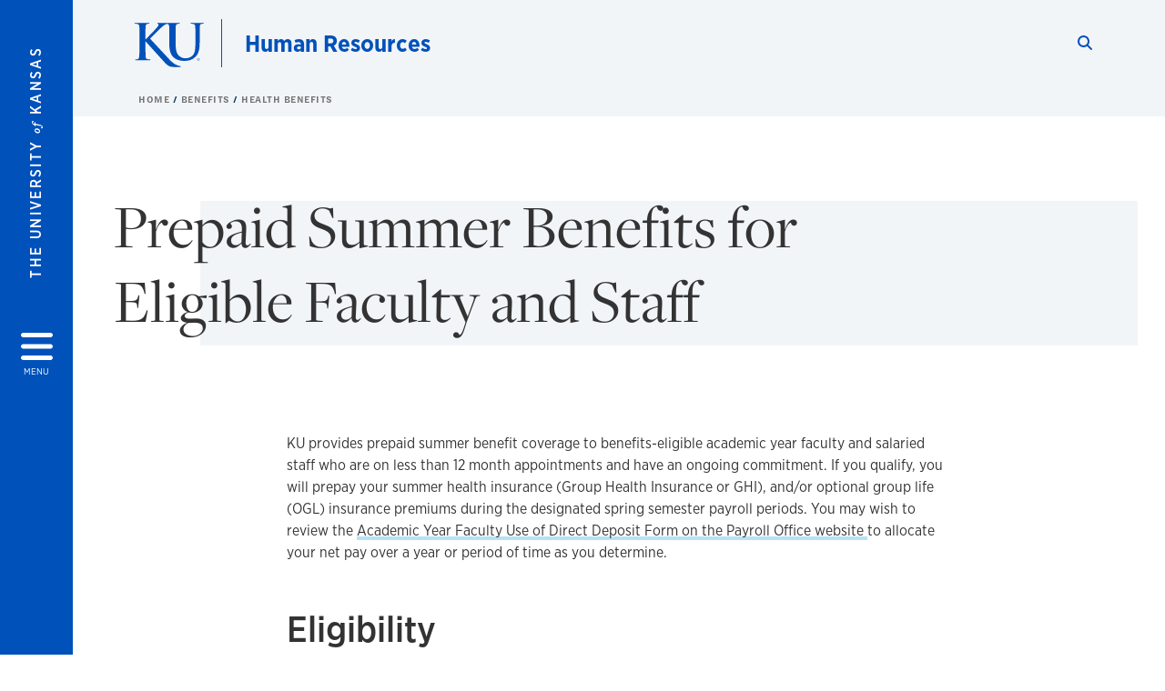

--- FILE ---
content_type: text/html; charset=UTF-8
request_url: https://humanresources.ku.edu/prepaid-summer-benefits-coverage-faculty-and-staff
body_size: 31690
content:


<!DOCTYPE html>
<html lang="en" dir="ltr" prefix="content: http://purl.org/rss/1.0/modules/content/  dc: http://purl.org/dc/terms/  foaf: http://xmlns.com/foaf/0.1/  og: http://ogp.me/ns#  rdfs: http://www.w3.org/2000/01/rdf-schema#  schema: http://schema.org/  sioc: http://rdfs.org/sioc/ns#  sioct: http://rdfs.org/sioc/types#  skos: http://www.w3.org/2004/02/skos/core#  xsd: http://www.w3.org/2001/XMLSchema# ">
  <head>
    <meta http-equiv="X-UA-Compatible" content="IE=edge" />
    <meta charset="utf-8" />
<link rel="canonical" href="https://humanresources.ku.edu/prepaid-summer-benefits-coverage-faculty-and-staff" />
<meta property="og:url" content="https://humanresources.ku.edu/prepaid-summer-benefits-coverage-faculty-and-staff" />
<meta property="og:title" content="Prepaid Summer Benefits for Eligible Faculty and Staff" />
<meta property="og:image:url" content="https://humanresources.ku.edu/libraries/ku-web-styleguide/images/cms_metatemplate_open_graph.png" />
<meta name="twitter:card" content="summary_large_image" />
<meta name="twitter:title" content="Prepaid Summer Benefits for Eligible Faculty and Staff" />
<meta name="twitter:image" content="https://humanresources.ku.edu/libraries/ku-web-styleguide/images/cms_metatemplate_twitter.png" />
<meta name="Generator" content="Drupal 10 (https://www.drupal.org)" />
<meta name="MobileOptimized" content="width" />
<meta name="HandheldFriendly" content="true" />
<meta name="viewport" content="width=device-width, initial-scale=1.0" />
<script type="text/javascript">
(function(i,s,o,g,r,a,m){i['GoogleAnalyticsObject']=r;i[r]=i[r]||function(){
(i[r].q=i[r].q||[]).push(arguments)},i[r].l=1*new Date();a=s.createElement(o),
m=s.getElementsByTagName(o)[0];a.async=1;a.src=g;m.parentNode.insertBefore(a,m)
})(window,document,'script','//www.google-analytics.com/analytics.js','ga');
    //KU master GA id
    ga('create', 'UA-56250057-1', 'auto', { 'name':'allaccountrollup', 'cookieDomain': 'none'});
    ga('allaccountrollup.send', 'pageview');
                                   //Individual account GA tracking id, organization id
                ga('create', 'UA-60131744-1', 'auto', { 'name':'organization', 'cookieDomain': 'none'});
                ga('organization.send', 'pageview');
                                           //Individual account GA tracking id, organization id
                ga('create', 'UA-60131744-15', 'auto', { 'name':'trackingid', 'cookieDomain': 'none'});
                ga('trackingid.send', 'pageview');
                        </script><link rel="icon" href="/themes/contrib/borzoi/favicon.ico" type="image/vnd.microsoft.icon" />

    <title>Prepaid Summer Benefits for Eligible Faculty and Staff | Human Resources</title>
    <link rel="dns-prefetch" href="https://use.typekit.net/">
    <link rel="dns-prefetch" href="https://use.fontawesome.com/">
    <link rel="dns-prefetch" href="https://cdn.datatables.net/">
    <link rel="preconnect" href="https://use.typekit.net/">
    <link rel="preconnect" href="https://use.fontawesome.com/">
    <link rel="preconnect" href="https://cdn.datatables.net/">
    <link rel="stylesheet" media="all" href="/sites/humanresources/files/css/css_-spnley5Hr2msoBNKR6_j0Fv3USD-GMBpFf4AG8Yw-A.css?delta=0&amp;language=en&amp;theme=borzoi&amp;include=[base64]" />
<link rel="stylesheet" media="all" href="/modules/contrib/tttb_brand_update/css/tttb-brand-update.css?t6xlms" />
<link rel="stylesheet" media="all" href="/sites/humanresources/files/css/css_yIwtkdUvb3VeB2U-uQDUIjNwFMjIpwMhcpnVhLQvTHQ.css?delta=2&amp;language=en&amp;theme=borzoi&amp;include=[base64]" />
<link rel="stylesheet" media="all" href="//cdn.datatables.net/1.10.20/css/jquery.dataTables.min.css" />
<link rel="stylesheet" media="all" href="//use.typekit.net/nhc5fun.css" />
<link rel="stylesheet" media="all" href="/sites/humanresources/files/css/css_SUaw760lORvC3UToXeuJ2QpyEsjsCw2lmqSaqb1pNAI.css?delta=5&amp;language=en&amp;theme=borzoi&amp;include=[base64]" />
<link rel="stylesheet" media="print" href="/sites/humanresources/files/css/css_6QqrxWIIj5oibEp3QKIl9kAqaFD0LAtOOMBe0A1P0Fw.css?delta=6&amp;language=en&amp;theme=borzoi&amp;include=[base64]" />
<link rel="stylesheet" media="all" href="/sites/humanresources/files/css/css_2e4M0u16OJXmsY5-4Zmk57iqJ6qHuDbraKOquFHZM0E.css?delta=7&amp;language=en&amp;theme=borzoi&amp;include=[base64]" />

    <script type="application/json" data-drupal-selector="drupal-settings-json">{"path":{"baseUrl":"\/","pathPrefix":"","currentPath":"node\/71","currentPathIsAdmin":false,"isFront":false,"currentLanguage":"en"},"pluralDelimiter":"\u0003","suppressDeprecationErrors":true,"gtag":{"tagId":"G-PZZZ7PXWBS","consentMode":false,"otherIds":[],"events":[],"additionalConfigInfo":[]},"ajaxPageState":{"libraries":"[base64]","theme":"borzoi","theme_token":null},"ajaxTrustedUrl":[],"tttb_brand_update":{"stylesheet_file_name":"tttb-brand-update.css"},"user":{"uid":0,"permissionsHash":"069a7ff4a484ab3624337600ec2543626f562b8e542ac10e97218b56d21469be"}}</script>
<script src="/sites/humanresources/files/js/js_NCTPuZ7ody6RP3YqdAKDVCVJSXTUiR22REZ7DPbvX3o.js?scope=header&amp;delta=0&amp;language=en&amp;theme=borzoi&amp;include=eJx9yUsOgCAMBNALIRzJFK0VRWta_J5eIxviws3kzYxnuTi4hgWNz6Z2EdPxnGBH5QldYasb_X1W-zAZYqaIdQJy9MS3WxjgMOOasIaIktQVzrsiSNO_e5VtY_ACct4izUVD"></script>
<script src="https://use.fontawesome.com/releases/v6.4.2/js/all.js" defer crossorigin="anonymous"></script>
<script src="https://use.fontawesome.com/releases/v6.4.2/js/v4-shims.js" defer crossorigin="anonymous"></script>
<script src="/modules/contrib/google_tag/js/gtag.js?t6xlms"></script>

  </head>
  <body class="sunflower-tttb">
        <a href="#main-content" class="visually-hidden focusable">
      Skip to main content
    </a>
    
      <div class="dialog-off-canvas-main-canvas" data-off-canvas-main-canvas>
    <div class="layout-container d-flex flex-column min-vh-100">
  <button id="borzoi-hamburger-button" class="borzoi-hamburger-button" aria-controls="ku-navigator" aria-label="Open and Close Menu">
    <span class="borzoi-hamburger-button__UnivKS">The University <em>of</em> Kansas</span>
    <i class="fas fa-bars fa-4x borzoi-hamburger-button__icon"></i>
    <span class="borzoi-hamburger-button__menu">MENU</span>
  </button>
  <noscript>
    <!-- anchor linking to navigator page -->
    <a href="/navigator" class="borzoi-hamburger-button" title="Go to menu page"><span class="visually-hidden">link to menu page</span></a>
  </noscript>

  <div id="ku-navigator" class="ku-navigator">
    <div class="ku-navigator__container">
            <!-- BEGIN HEADER HTML-->
<div id="ku-navigator-header" class="ku-navigator__header">
    <section class="container-fluid borzoi-header__upper-site-header d-md-none">
        <div class="borzoi-header__university-of-ks">
            <span>THE UNIVERSITY <span class="borzoi-header__university-of-ks__of"> of </span> <span class="borzoi-header__university-of-ks__ks">KANSAS</span></span>
        </div>
    </section>

    <section class="container-fluid borzoi-header__lower-site-header">
    <div class="row no-gutters">
        <div class="col">
            <div class="borzoi-header__lower-site-header__colum-wrapper row">
                <section class="borzoi-header__lower-site-header__site-info col-12 col-lg d-flex h-100">
                <!-- BEGIN SITE INFO -->
                <div class="site-header-block row">
                    <div class="site-header-block__site-title-group col">
                        <div class="site-title-group row">
                                                        <div class="site-title-group__site-title col-12"><a href="/">Human Resources</a></div>
                        </div>
                    </div>
                </div>
                <!-- END SITE INFO -->
                </section>
                <!-- BEGIN LINK MENU HTML -->
                <section class="ku-navigator__utilities utility-nav col-12 col-md-auto d-none d-md-flex px-0">
                    <ul class="utility-nav__list-group d-flex m-0 py-2 pb-md-0 py-lg-3">
                        <li class="utility-nav__list-item navigation__eyebrow utility-nav__list-item--first py-md-0 px-md-3">
                            <a href="https://my.ku.edu">myKU</a>
                        </li>
                        <li class="utility-nav__list-item navigation__eyebrow py-md-0 px-md-3">
                            <a href="https://outlook.office365.com">Email</a>
                        </li>
                        <li class="utility-nav__list-item navigation__eyebrow py-md-0 px-md-3">
                            <a href="https://canvas.ku.edu">Canvas</a>
                        </li>
                        <li class="utility-nav__list-item navigation__eyebrow py-md-0 px-md-3">
                            <a href="https://sa.ku.edu">Enroll &amp; Pay</a>
                        </li>
                        <li class="utility-nav__list-item navigation__eyebrow utility-nav__list-item--last py-md-0 px-md-3">
                            <a href="https://my.ku.edu/JayhawkGpsRedirect" aria-label="Jayhawk GPS login">Jayhawk GPS</a>
                        </li>
                    </ul>
               </section>
                <!-- END LINK MENU HTML -->
            </div>
        </div>
        <div class="col-auto pl-3 pl-lg-5 pt-md-2 align-self-md-start">
        <!-- BEGIN MENU BUTTON HTML -->
        <section class="borzoi-header__lower-site-header__menu-button pl-3 pl-md-0">
            <button class="ku-navigator__close-button" aria-controls="ku-navigator" aria-label="Close Menu">
                <i class="fas fa-times fa-2x"></i>
                <span class="ku_navigator__close-button-text d-none d-md-block">Close</span>
            </button>
        </section>
        <!-- END MENU BUTTON HTML -->
        </div>
    </div>
    </section>
</div>
<!-- END HEADER HTML -->

        <div id="ku-navigator-search" class="region region-ku-navigator-search">
    

<div id="block-kute-search-form-navigator" class="ku-search__search-box navigator col">
      <style>
    .ku-search__search-box.header .ku-search__form .ku-search__form__input {
        margin-bottom: -2px;
        border-bottom: 1px solid #ccc;
    }
</style>


<form class="ku-search__form row no-gutters justify-content-end block-form" action="/search" method="get" id="kute-search-form-block">
  <label class="ku-search__form__label sr-only" for="kute-search-form-block--input">Search this unit</label>
  <input type="text" class="ku-search__form__input search-form-param col d-none" id="kute-search-form-block--input"
        name="q" title="Enter the terms to search for" maxlength="250"
        aria-describedby="kute-search-form-block--help">
  <small id="kute-search-form-block--help" class="form-text text-muted"></small>
  <button class="ku-search__form__button col-auto" type="button" aria-label="Show search form" id="kute-search-form-block--start">
    <i class="fa fa-search"></i>
    <span class="sr-only">Start search</span>
  </button>
  <button class="ku-search__form__button d-none col-auto" type="submit" aria-label="Search" id="kute-search-form-block--submit">
    <i class="fa fa-search"></i>
    <span class="sr-only">Submit Search</span>
  </button>    
</form>

  </div>
  </div>

        <div id="ku-navigator-main-menu" class="region region-ku-navigator-main-menu">
    <nav role="navigation" aria-label="Main" aria-labelledby="block-borzoi-main-menu-menu" id="block-borzoi-main-menu">
              <span class="visually-hidden h2" id="block-borzoi-main-menu-menu">Main navigation</span>
  
  <div id="navigation-panels" class="ku-navigator__menu menu">

              
                  <ul block_element_id="borzoi_main_menu" region="ku_navigator_main_menu" class="ku-navigator__links menu-level__menu" id="menu-a" data-menu-level="0">
          <li class="menu-level__menu-item menu-level__menu-item--home navigation__text-large position-relative" id="item-a0">
            <a href="/" class="position-relative d-flex">
              <span class="menu-level__menu-item--before" aria-hidden="true"></span>
              Home
            </a>
          </li>
                            
                  <li class="menu-level__menu-item navigation__text-large menu-level__menu-item--parent-item position-relative" id="item-a1">
        
          <a href="/about-hrm" class="position-relative d-flex"
                      role="button" aria-label="Go to sub menu About"
                    >
            <span class="menu-level__menu-item--before" aria-hidden="true"></span>
            About

                          <i class="fas fa-arrow-right ku-list-link__icon"></i>
              <span class="sr-only">Select to follow link</span>
            
          </a>

                                        <ul class="ku-navigator__links menu-level__menu" id="menu-a1" data-menu-level="1">
                            
                  <li class="menu-level__menu-item navigation__text-medium menu-level__menu-item--parent-item position-relative" id="item-b1">
        
          <a href="/meetourteam" class="position-relative d-flex"
                      role="button" aria-label="Go to sub menu Meet Our Team"
                    >
            <span class="menu-level__menu-item--before" aria-hidden="true"></span>
            Meet Our Team

                          <i class="fas fa-arrow-right ku-list-link__icon"></i>
              <span class="sr-only">Select to follow link</span>
            
          </a>

                                        <ul class="ku-navigator__links menu-level__menu" id="menu-b1" data-menu-level="2">
                            
                  <li class="menu-level__menu-item navigation__text-medium position-relative" id="item-c1">
        
          <a href="/organizational-chart" class="position-relative d-flex"
                    >
            <span class="menu-level__menu-item--before" aria-hidden="true"></span>
            Organizational Charts

            
          </a>

                  </li>
                      
                  <li class="menu-level__menu-item navigation__text-medium position-relative" id="item-c2">
        
          <a href="/leadership" class="position-relative d-flex"
                    >
            <span class="menu-level__menu-item--before" aria-hidden="true"></span>
            Leadership

            
          </a>

                  </li>
                      
                  <li class="menu-level__menu-item navigation__text-medium position-relative" id="item-c3">
        
          <a href="/hr-partners" class="position-relative d-flex"
                    >
            <span class="menu-level__menu-item--before" aria-hidden="true"></span>
            HR Partners

            
          </a>

                  </li>
                      
                  <li class="menu-level__menu-item navigation__text-medium position-relative" id="item-c4">
        
          <a href="/talent-acquisition-center-excellence" class="position-relative d-flex"
                    >
            <span class="menu-level__menu-item--before" aria-hidden="true"></span>
            Talent Acquisition Center of Excellence

            
          </a>

                  </li>
                      
                  <li class="menu-level__menu-item navigation__text-medium position-relative" id="item-c5">
        
          <a href="/people-support-center-excellence" class="position-relative d-flex"
                    >
            <span class="menu-level__menu-item--before" aria-hidden="true"></span>
            People Support Center of Excellence

            
          </a>

                  </li>
                      
                  <li class="menu-level__menu-item navigation__text-medium position-relative" id="item-c6">
        
          <a href="/total-rewards" class="position-relative d-flex"
                    >
            <span class="menu-level__menu-item--before" aria-hidden="true"></span>
            Total Rewards

            
          </a>

                  </li>
                      
                  <li class="menu-level__menu-item navigation__text-medium position-relative" id="item-c7">
        
          <a href="/employee-relations" class="position-relative d-flex"
                    >
            <span class="menu-level__menu-item--before" aria-hidden="true"></span>
            Employee Relations

            
          </a>

                  </li>
                      
                  <li class="menu-level__menu-item navigation__text-medium position-relative" id="item-c8">
        
          <a href="/hrpay-team" class="position-relative d-flex"
                    >
            <span class="menu-level__menu-item--before" aria-hidden="true"></span>
            HR/Pay Team

            
          </a>

                  </li>
                      
                  <li class="menu-level__menu-item navigation__text-medium position-relative" id="item-c9">
        
          <a href="/learning-and-development" class="position-relative d-flex"
                    >
            <span class="menu-level__menu-item--before" aria-hidden="true"></span>
            Learning and Development

            
          </a>

                  </li>
                      
                  <li class="menu-level__menu-item navigation__text-medium position-relative" id="item-c10">
        
          <a href="/help-desk" class="position-relative d-flex"
                    >
            <span class="menu-level__menu-item--before" aria-hidden="true"></span>
            Help Desk

            
          </a>

                  </li>
            </ul>
  
                  </li>
                      
                  <li class="menu-level__menu-item navigation__text-medium position-relative" id="item-b2">
        
          <a href="/calendar-events" class="position-relative d-flex"
                    >
            <span class="menu-level__menu-item--before" aria-hidden="true"></span>
            Human Resources Calendar

            
          </a>

                  </li>
                      
                  <li class="menu-level__menu-item navigation__text-medium position-relative" id="item-b3">
        
          <a href="/contact" class="position-relative d-flex"
                    >
            <span class="menu-level__menu-item--before" aria-hidden="true"></span>
            Contact Us

            
          </a>

                  </li>
                      
                  <li class="menu-level__menu-item navigation__text-medium menu-level__menu-item--parent-item position-relative" id="item-b4">
        
          <a href="" class="position-relative d-flex"
                      role="button" aria-label="Go to sub menu Newsletters"
                    >
            <span class="menu-level__menu-item--before" aria-hidden="true"></span>
            Newsletters

                          <i class="fas fa-arrow-right ku-list-link__icon"></i>
              <span class="sr-only">Select to follow link</span>
            
          </a>

                                        <ul class="ku-navigator__links menu-level__menu" id="menu-b4" data-menu-level="2">
                            
                  <li class="menu-level__menu-item navigation__text-medium position-relative" id="item-c1">
        
          <a href="/july-2024-hr-newsletter" class="position-relative d-flex"
                    >
            <span class="menu-level__menu-item--before" aria-hidden="true"></span>
            July 2024 HR Newsletter

            
          </a>

                  </li>
                      
                  <li class="menu-level__menu-item navigation__text-medium position-relative" id="item-c2">
        
          <a href="/april-2024-hr-newsletter" class="position-relative d-flex"
                    >
            <span class="menu-level__menu-item--before" aria-hidden="true"></span>
            April 2024 HR Newsletter

            
          </a>

                  </li>
                      
                  <li class="menu-level__menu-item navigation__text-medium position-relative" id="item-c3">
        
          <a href="/january-2024-hrm-newsletter" class="position-relative d-flex"
                    >
            <span class="menu-level__menu-item--before" aria-hidden="true"></span>
            January 2024 HR Newsletter

            
          </a>

                  </li>
            </ul>
  
                  </li>
                      
                  <li class="menu-level__menu-item navigation__text-medium menu-level__menu-item--parent-item position-relative" id="item-b5">
        
          <a href="" class="position-relative d-flex"
                      role="button" aria-label="Go to sub menu Communications"
                    >
            <span class="menu-level__menu-item--before" aria-hidden="true"></span>
            Communications

                          <i class="fas fa-arrow-right ku-list-link__icon"></i>
              <span class="sr-only">Select to follow link</span>
            
          </a>

                                        <ul class="ku-navigator__links menu-level__menu" id="menu-b5" data-menu-level="2">
                            
                  <li class="menu-level__menu-item navigation__text-medium position-relative" id="item-c1">
        
          <a href="/annual-required-trainings" class="position-relative d-flex"
                    >
            <span class="menu-level__menu-item--before" aria-hidden="true"></span>
            Annual Required Trainings

            
          </a>

                  </li>
                      
                  <li class="menu-level__menu-item navigation__text-medium position-relative" id="item-c2">
        
          <a href="/guidance-supervisors-regarding-covid-19" class="position-relative d-flex"
                    >
            <span class="menu-level__menu-item--before" aria-hidden="true"></span>
            Guidance for Supervisors regarding COVID-19

            
          </a>

                  </li>
                      
                  <li class="menu-level__menu-item navigation__text-medium position-relative" id="item-c3">
        
          <a href="/realign-staff-performance-evaluation-timeline-fy-and-jayhawks-rising-strategic-plan" class="position-relative d-flex"
                    >
            <span class="menu-level__menu-item--before" aria-hidden="true"></span>
            Realign Staff Performance Evaluation Timeline with FY and Jayhawks Rising Strategic Plan

            
          </a>

                  </li>
                      
                  <li class="menu-level__menu-item navigation__text-medium position-relative" id="item-c4">
        
          <a href="/importance-time-away" class="position-relative d-flex"
                    >
            <span class="menu-level__menu-item--before" aria-hidden="true"></span>
            Importance of Time Away

            
          </a>

                  </li>
            </ul>
  
                  </li>
                      
                  <li class="menu-level__menu-item navigation__text-medium position-relative" id="item-b6">
        
          <a href="/mission-vision" class="position-relative d-flex"
                    >
            <span class="menu-level__menu-item--before" aria-hidden="true"></span>
            Mission &amp; Vision

            
          </a>

                  </li>
            </ul>
  
                  </li>
                      
                  <li class="menu-level__menu-item navigation__text-large menu-level__menu-item--parent-item menu-item--active-trail is-active position-relative" id="item-a2">
        
          <a href="/benefits" class="position-relative d-flex"
                      role="button" aria-label="Go to sub menu Benefits"
                    >
            <span class="menu-level__menu-item--before" aria-hidden="true"></span>
            Benefits

                          <i class="fas fa-arrow-right ku-list-link__icon"></i>
              <span class="sr-only">Select to follow link</span>
            
          </a>

                                        <ul class="ku-navigator__links menu-level__menu" id="menu-a2" data-menu-level="1">
                            
                  <li class="menu-level__menu-item navigation__text-medium menu-level__menu-item--parent-item menu-item--active-trail is-active position-relative" id="item-b1">
        
          <a href="/health-benefits" class="position-relative d-flex"
                      role="button" aria-label="Go to sub menu Health Benefits"
                    >
            <span class="menu-level__menu-item--before" aria-hidden="true"></span>
            Health Benefits

                          <i class="fas fa-arrow-right ku-list-link__icon"></i>
              <span class="sr-only">Select to follow link</span>
            
          </a>

                                        <ul class="ku-navigator__links menu-level__menu" id="menu-b1" data-menu-level="2">
                            
                  <li class="menu-level__menu-item navigation__text-medium position-relative" id="item-c1">
        
          <a href="/health-insurance-programs" class="position-relative d-flex"
                    >
            <span class="menu-level__menu-item--before" aria-hidden="true"></span>
            Employee Health Insurance

            
          </a>

                  </li>
                      
                  <li class="menu-level__menu-item navigation__text-medium position-relative" id="item-c2">
        
          <a href="/flexible-spending-accounts-health-savings-health-reimbursement-accounts" class="position-relative d-flex"
                    >
            <span class="menu-level__menu-item--before" aria-hidden="true"></span>
            Flexible Spending, Health Savings and Health Reimbursement Accounts

            
          </a>

                  </li>
                      
                  <li class="menu-level__menu-item navigation__text-medium position-relative" id="item-c3">
        
          <a href="/healthquest-rewards-program" class="position-relative d-flex"
                    >
            <span class="menu-level__menu-item--before" aria-hidden="true"></span>
            HealthQuest Rewards Program

            
          </a>

                  </li>
                      
                  <li class="menu-level__menu-item navigation__text-medium position-relative" id="item-c4">
        
          <a href="/voluntary-insurance-products" class="position-relative d-flex"
                    >
            <span class="menu-level__menu-item--before" aria-hidden="true"></span>
            Voluntary Insurance Products

            
          </a>

                  </li>
                      
                  <li class="menu-level__menu-item navigation__text-medium menu-item--active-trail is-active position-relative" id="item-c5">
        
          <a href="/prepaid-summer-benefits-coverage-faculty-and-staff" class="position-relative d-flex"
                    >
            <span class="menu-level__menu-item--before" aria-hidden="true"></span>
            Prepaid Summer Benefits for Eligible Faculty and Staff

            
          </a>

                  </li>
                      
                  <li class="menu-level__menu-item navigation__text-medium position-relative" id="item-c6">
        
          <a href="/graduate-student-health-insurance" class="position-relative d-flex"
                    >
            <span class="menu-level__menu-item--before" aria-hidden="true"></span>
            Graduate Student Health Insurance (GSHI)

            
          </a>

                  </li>
                      
                  <li class="menu-level__menu-item navigation__text-medium position-relative" id="item-c7">
        
          <a href="/medicare-frequently-asked-questions" class="position-relative d-flex"
                    >
            <span class="menu-level__menu-item--before" aria-hidden="true"></span>
            Medicare Frequently Asked Questions

            
          </a>

                  </li>
            </ul>
  
                  </li>
                      
                  <li class="menu-level__menu-item navigation__text-medium menu-level__menu-item--parent-item position-relative" id="item-b2">
        
          <a href="/benefits-retirement" class="position-relative d-flex"
                      role="button" aria-label="Go to sub menu Retirement Benefits"
                    >
            <span class="menu-level__menu-item--before" aria-hidden="true"></span>
            Retirement Benefits

                          <i class="fas fa-arrow-right ku-list-link__icon"></i>
              <span class="sr-only">Select to follow link</span>
            
          </a>

                                        <ul class="ku-navigator__links menu-level__menu" id="menu-b2" data-menu-level="2">
                            
                  <li class="menu-level__menu-item navigation__text-medium position-relative" id="item-c1">
        
          <a href="/2025-financial-planning-awareness-pre-retirement-seminars" class="position-relative d-flex"
                    >
            <span class="menu-level__menu-item--before" aria-hidden="true"></span>
            2025 Financial Planning Awareness &amp; Pre-Retirement Seminars

            
          </a>

                  </li>
                      
                  <li class="menu-level__menu-item navigation__text-medium menu-level__menu-item--parent-item position-relative" id="item-c2">
        
          <a href="/kansas-board-regents-plan-kbor" class="position-relative d-flex"
                      role="button" aria-label="Go to sub menu Kansas Board of Regents Plan"
                    >
            <span class="menu-level__menu-item--before" aria-hidden="true"></span>
            Kansas Board of Regents Plan

                          <i class="fas fa-arrow-right ku-list-link__icon"></i>
              <span class="sr-only">Select to follow link</span>
            
          </a>

                                        <ul class="ku-navigator__links menu-level__menu" id="menu-c2" data-menu-level="3">
                            
                  <li class="menu-level__menu-item navigation__text-medium position-relative" id="item-d1">
        
          <a href="/kbor-quarterly-comparison-chart" class="position-relative d-flex"
                    >
            <span class="menu-level__menu-item--before" aria-hidden="true"></span>
            KBOR Quarterly Newsletters and Comparison Charts

            
          </a>

                  </li>
            </ul>
  
                  </li>
                      
                  <li class="menu-level__menu-item navigation__text-medium menu-level__menu-item--parent-item position-relative" id="item-c3">
        
          <a href="/voluntary-retirement" class="position-relative d-flex"
                      role="button" aria-label="Go to sub menu Voluntary Plans"
                    >
            <span class="menu-level__menu-item--before" aria-hidden="true"></span>
            Voluntary Plans

                          <i class="fas fa-arrow-right ku-list-link__icon"></i>
              <span class="sr-only">Select to follow link</span>
            
          </a>

                                        <ul class="ku-navigator__links menu-level__menu" id="menu-c3" data-menu-level="3">
                            
                  <li class="menu-level__menu-item navigation__text-medium position-relative" id="item-d1">
        
          <a href="/voluntary-retirement-plan-representatives-list" class="position-relative d-flex"
                    >
            <span class="menu-level__menu-item--before" aria-hidden="true"></span>
            Voluntary Retirement Plan Representatives List

            
          </a>

                  </li>
            </ul>
  
                  </li>
                      
                  <li class="menu-level__menu-item navigation__text-medium position-relative" id="item-c4">
        
          <a href="/mandatory-kpers" class="position-relative d-flex"
                    >
            <span class="menu-level__menu-item--before" aria-hidden="true"></span>
            KPERS

            
          </a>

                  </li>
                      
                  <li class="menu-level__menu-item navigation__text-medium position-relative" id="item-c5">
        
          <a href="/phased-retirement-employee-benefits" class="position-relative d-flex"
                    >
            <span class="menu-level__menu-item--before" aria-hidden="true"></span>
            Phased Retirement

            
          </a>

                  </li>
                      
                  <li class="menu-level__menu-item navigation__text-medium position-relative" id="item-c6">
        
          <a href="/accessing-kansas-board-regents-403b-plan-funds" class="position-relative d-flex"
                    >
            <span class="menu-level__menu-item--before" aria-hidden="true"></span>
            Accessing KBOR Plan Funds

            
          </a>

                  </li>
            </ul>
  
                  </li>
                      
                  <li class="menu-level__menu-item navigation__text-medium menu-level__menu-item--parent-item position-relative" id="item-b3">
        
          <a href="" class="position-relative d-flex"
                      role="button" aria-label="Go to sub menu Life &amp; Other Insurance"
                    >
            <span class="menu-level__menu-item--before" aria-hidden="true"></span>
            Life &amp; Other Insurance

                          <i class="fas fa-arrow-right ku-list-link__icon"></i>
              <span class="sr-only">Select to follow link</span>
            
          </a>

                                        <ul class="ku-navigator__links menu-level__menu" id="menu-b3" data-menu-level="2">
                            
                  <li class="menu-level__menu-item navigation__text-medium menu-level__menu-item--parent-item position-relative" id="item-c1">
        
          <a href="/basic-group-life-insurance" class="position-relative d-flex"
                      role="button" aria-label="Go to sub menu Basic Group Life Insurance"
                    >
            <span class="menu-level__menu-item--before" aria-hidden="true"></span>
            Basic Group Life Insurance

                          <i class="fas fa-arrow-right ku-list-link__icon"></i>
              <span class="sr-only">Select to follow link</span>
            
          </a>

                                        <ul class="ku-navigator__links menu-level__menu" id="menu-c1" data-menu-level="3">
                            
                  <li class="menu-level__menu-item navigation__text-medium position-relative" id="item-d1">
        
          <a href="/accelerated-death-benefit" class="position-relative d-flex"
                    >
            <span class="menu-level__menu-item--before" aria-hidden="true"></span>
            Accelerated Death Benefit

            
          </a>

                  </li>
                      
                  <li class="menu-level__menu-item navigation__text-medium position-relative" id="item-d2">
        
          <a href="/accidental-death" class="position-relative d-flex"
                    >
            <span class="menu-level__menu-item--before" aria-hidden="true"></span>
            Accidental Death

            
          </a>

                  </li>
            </ul>
  
                  </li>
                      
                  <li class="menu-level__menu-item navigation__text-medium position-relative" id="item-c2">
        
          <a href="/optional-group-life" class="position-relative d-flex"
                    >
            <span class="menu-level__menu-item--before" aria-hidden="true"></span>
            Optional Group Life Insurance

            
          </a>

                  </li>
                      
                  <li class="menu-level__menu-item navigation__text-medium position-relative" id="item-c3">
        
          <a href="/long-term-disability" class="position-relative d-flex"
                    >
            <span class="menu-level__menu-item--before" aria-hidden="true"></span>
            Long Term Disability

            
          </a>

                  </li>
                      
                  <li class="menu-level__menu-item navigation__text-medium position-relative" id="item-c4">
        
          <a href="/long-term-care" class="position-relative d-flex"
                    >
            <span class="menu-level__menu-item--before" aria-hidden="true"></span>
            Long Term Care

            
          </a>

                  </li>
                      
                  <li class="menu-level__menu-item navigation__text-medium menu-level__menu-item--parent-item position-relative" id="item-c5">
        
          <a href="/travel-insurance" class="position-relative d-flex"
                      role="button" aria-label="Go to sub menu Travel Insurance"
                    >
            <span class="menu-level__menu-item--before" aria-hidden="true"></span>
            Travel Insurance

                          <i class="fas fa-arrow-right ku-list-link__icon"></i>
              <span class="sr-only">Select to follow link</span>
            
          </a>

                                        <ul class="ku-navigator__links menu-level__menu" id="menu-c5" data-menu-level="3">
                            
                  <li class="menu-level__menu-item navigation__text-medium position-relative" id="item-d1">
        
          <a href="/travel-guard-group-inc-services" class="position-relative d-flex"
                    >
            <span class="menu-level__menu-item--before" aria-hidden="true"></span>
            Travel Guard Group, Inc. Services

            
          </a>

                  </li>
            </ul>
  
                  </li>
                      
                  <li class="menu-level__menu-item navigation__text-medium position-relative" id="item-c6">
        
          <a href="/temporary-student-employee-voluntary-benefits" class="position-relative d-flex"
                    >
            <span class="menu-level__menu-item--before" aria-hidden="true"></span>
            Temp &amp; Student Voluntary Benefits

            
          </a>

                  </li>
                      
                  <li class="menu-level__menu-item navigation__text-medium position-relative" id="item-c7">
        
          <a href="/kbor-ltd-plan" class="position-relative d-flex"
                    >
            <span class="menu-level__menu-item--before" aria-hidden="true"></span>
            KBOR Long Term Disability Plan

            
          </a>

                  </li>
            </ul>
  
                  </li>
                      
                  <li class="menu-level__menu-item navigation__text-medium menu-level__menu-item--parent-item position-relative" id="item-b4">
        
          <a href="" class="position-relative d-flex"
                      role="button" aria-label="Go to sub menu Benefits &amp; ACA Eligibility"
                    >
            <span class="menu-level__menu-item--before" aria-hidden="true"></span>
            Benefits &amp; ACA Eligibility

                          <i class="fas fa-arrow-right ku-list-link__icon"></i>
              <span class="sr-only">Select to follow link</span>
            
          </a>

                                        <ul class="ku-navigator__links menu-level__menu" id="menu-b4" data-menu-level="2">
                            
                  <li class="menu-level__menu-item navigation__text-medium position-relative" id="item-c1">
        
          <a href="/benefits-eligibility" class="position-relative d-flex"
                    >
            <span class="menu-level__menu-item--before" aria-hidden="true"></span>
            Benefits Eligibility

            
          </a>

                  </li>
                      
                  <li class="menu-level__menu-item navigation__text-medium position-relative" id="item-c2">
        
          <a href="/aca" class="position-relative d-flex"
                    >
            <span class="menu-level__menu-item--before" aria-hidden="true"></span>
            ACA and KU Employees

            
          </a>

                  </li>
                      
                  <li class="menu-level__menu-item navigation__text-medium position-relative" id="item-c3">
        
          <a href="/undergraduate-students-and-aca-eligiblity" class="position-relative d-flex"
                    >
            <span class="menu-level__menu-item--before" aria-hidden="true"></span>
            Undergraduate Students and ACA Eligiblity

            
          </a>

                  </li>
                      
                  <li class="menu-level__menu-item navigation__text-medium position-relative" id="item-c4">
        
          <a href="/graduate-students-and-aca-eligibility" class="position-relative d-flex"
                    >
            <span class="menu-level__menu-item--before" aria-hidden="true"></span>
            Graduate Students and ACA Eligibility

            
          </a>

                  </li>
                      
                  <li class="menu-level__menu-item navigation__text-medium position-relative" id="item-c5">
        
          <a href="/manager-and-supervisor-aca-responsibilities" class="position-relative d-flex"
                    >
            <span class="menu-level__menu-item--before" aria-hidden="true"></span>
            Supervisor ACA Responsibilities

            
          </a>

                  </li>
                      
                  <li class="menu-level__menu-item navigation__text-medium position-relative" id="item-c6">
        
          <a href="/aca-info-for-rehires" class="position-relative d-flex"
                    >
            <span class="menu-level__menu-item--before" aria-hidden="true"></span>
            Information for Rehired Employees

            
          </a>

                  </li>
                      
                  <li class="menu-level__menu-item navigation__text-medium position-relative" id="item-c7">
        
          <a href="/ku-affordable-care-act-faqs-glossary-terms" class="position-relative d-flex"
                    >
            <span class="menu-level__menu-item--before" aria-hidden="true"></span>
            KU Affordable Care Act FAQs

            
          </a>

                  </li>
                      
                  <li class="menu-level__menu-item navigation__text-medium position-relative" id="item-c8">
        
          <a href="/temporary-positions-faqs" class="position-relative d-flex"
                    >
            <span class="menu-level__menu-item--before" aria-hidden="true"></span>
            Temporary Positions - FAQs

            
          </a>

                  </li>
            </ul>
  
                  </li>
                      
                  <li class="menu-level__menu-item navigation__text-medium menu-level__menu-item--parent-item position-relative" id="item-b5">
        
          <a href="/changes-life-events" class="position-relative d-flex"
                      role="button" aria-label="Go to sub menu Changes &amp; Life Events"
                    >
            <span class="menu-level__menu-item--before" aria-hidden="true"></span>
            Changes &amp; Life Events

                          <i class="fas fa-arrow-right ku-list-link__icon"></i>
              <span class="sr-only">Select to follow link</span>
            
          </a>

                                        <ul class="ku-navigator__links menu-level__menu" id="menu-b5" data-menu-level="2">
                            
                  <li class="menu-level__menu-item navigation__text-medium position-relative" id="item-c1">
        
          <a href="/changing-fte-standard-hours-impact-benefits-and-leave-faqs" class="position-relative d-flex"
                    >
            <span class="menu-level__menu-item--before" aria-hidden="true"></span>
            Changing FTE (Standard Hours): Impact to Benefits and Leave - FAQs

            
          </a>

                  </li>
            </ul>
  
                  </li>
                      
                  <li class="menu-level__menu-item navigation__text-medium position-relative" id="item-b6">
        
          <a href="/workers-compensation" class="position-relative d-flex"
                    >
            <span class="menu-level__menu-item--before" aria-hidden="true"></span>
            Workers Compensation

            
          </a>

                  </li>
                      
                  <li class="menu-level__menu-item navigation__text-medium menu-level__menu-item--parent-item position-relative" id="item-b7">
        
          <a href="/tuition-assistance" class="position-relative d-flex"
                      role="button" aria-label="Go to sub menu Tuition Assistance"
                    >
            <span class="menu-level__menu-item--before" aria-hidden="true"></span>
            Tuition Assistance

                          <i class="fas fa-arrow-right ku-list-link__icon"></i>
              <span class="sr-only">Select to follow link</span>
            
          </a>

                                        <ul class="ku-navigator__links menu-level__menu" id="menu-b7" data-menu-level="2">
                            
                  <li class="menu-level__menu-item navigation__text-medium position-relative" id="item-c1">
        
          <a href="/tuition-assistance-faq" class="position-relative d-flex"
                    >
            <span class="menu-level__menu-item--before" aria-hidden="true"></span>
            Tuition Assistance FAQs

            
          </a>

                  </li>
            </ul>
  
                  </li>
                      
                  <li class="menu-level__menu-item navigation__text-medium menu-level__menu-item--parent-item position-relative" id="item-b8">
        
          <a href="/optional-employee-benefits-information" class="position-relative d-flex"
                      role="button" aria-label="Go to sub menu Optional Employee Benefits"
                    >
            <span class="menu-level__menu-item--before" aria-hidden="true"></span>
            Optional Employee Benefits

                          <i class="fas fa-arrow-right ku-list-link__icon"></i>
              <span class="sr-only">Select to follow link</span>
            
          </a>

                                        <ul class="ku-navigator__links menu-level__menu" id="menu-b8" data-menu-level="2">
                            
                  <li class="menu-level__menu-item navigation__text-medium position-relative" id="item-c1">
        
          <a href="/charitable-contributions" class="position-relative d-flex"
                    >
            <span class="menu-level__menu-item--before" aria-hidden="true"></span>
            Charitable Contributions

            
          </a>

                  </li>
            </ul>
  
                  </li>
                      
                  <li class="menu-level__menu-item navigation__text-medium menu-level__menu-item--parent-item position-relative" id="item-b9">
        
          <a href="/wellbeing" class="position-relative d-flex"
                      role="button" aria-label="Go to sub menu Mental Health &amp; Wellbeing"
                    >
            <span class="menu-level__menu-item--before" aria-hidden="true"></span>
            Mental Health &amp; Wellbeing

                          <i class="fas fa-arrow-right ku-list-link__icon"></i>
              <span class="sr-only">Select to follow link</span>
            
          </a>

                                        <ul class="ku-navigator__links menu-level__menu" id="menu-b9" data-menu-level="2">
                            
                  <li class="menu-level__menu-item navigation__text-medium position-relative" id="item-c1">
        
          <a href="http://studenthealth.ku.edu/immediate-care-clinic" class="position-relative d-flex"
                    >
            <span class="menu-level__menu-item--before" aria-hidden="true"></span>
            Watkins Health Services Walk-in Clinic

            
          </a>

                  </li>
                      
                  <li class="menu-level__menu-item navigation__text-medium position-relative" id="item-c2">
        
          <a href="http://wellness.ku.edu/" class="position-relative d-flex"
                    >
            <span class="menu-level__menu-item--before" aria-hidden="true"></span>
            KU Faculty and Staff Wellness

            
          </a>

                  </li>
                      
                  <li class="menu-level__menu-item navigation__text-medium position-relative" id="item-c3">
        
          <a href="/employee-assistance-program-eap" class="position-relative d-flex"
                    >
            <span class="menu-level__menu-item--before" aria-hidden="true"></span>
            Employee Assistance Program (EAP)

            
          </a>

                  </li>
                      
                  <li class="menu-level__menu-item navigation__text-medium position-relative" id="item-c4">
        
          <a href="https://psychclinic.ku.edu/" class="position-relative d-flex"
                    >
            <span class="menu-level__menu-item--before" aria-hidden="true"></span>
            KU Psychological Clinic

            
          </a>

                  </li>
                      
                  <li class="menu-level__menu-item navigation__text-medium position-relative" id="item-c5">
        
          <a href="http://recreation.ku.edu/" class="position-relative d-flex"
                    >
            <span class="menu-level__menu-item--before" aria-hidden="true"></span>
            KU Recreation Services

            
          </a>

                  </li>
                      
                  <li class="menu-level__menu-item navigation__text-medium position-relative" id="item-c6">
        
          <a href="https://sehp.healthbenefitsprogram.ks.gov/benefits/health-center" class="position-relative d-flex"
                    >
            <span class="menu-level__menu-item--before" aria-hidden="true"></span>
            HealthQuest Heath Center

            
          </a>

                  </li>
                      
                  <li class="menu-level__menu-item navigation__text-medium position-relative" id="item-c7">
        
          <a href="/rosalie-lanier-gray-ku-staff-assistance-fund" class="position-relative d-flex"
                    >
            <span class="menu-level__menu-item--before" aria-hidden="true"></span>
            Rosalie Lanier Gray KU Staff Assistance Fund

            
          </a>

                  </li>
            </ul>
  
                  </li>
            </ul>
  
                  </li>
                      
                  <li class="menu-level__menu-item navigation__text-large menu-level__menu-item--parent-item position-relative" id="item-a3">
        
          <a href="/employee-growth" class="position-relative d-flex"
                      role="button" aria-label="Go to sub menu Employee &amp; Organizational Effectiveness"
                    >
            <span class="menu-level__menu-item--before" aria-hidden="true"></span>
            Employee &amp; Organizational Effectiveness

                          <i class="fas fa-arrow-right ku-list-link__icon"></i>
              <span class="sr-only">Select to follow link</span>
            
          </a>

                                        <ul class="ku-navigator__links menu-level__menu" id="menu-a3" data-menu-level="1">
                            
                  <li class="menu-level__menu-item navigation__text-medium menu-level__menu-item--parent-item position-relative" id="item-b1">
        
          <a href="/employee-recognition" class="position-relative d-flex"
                      role="button" aria-label="Go to sub menu Employee Recognition"
                    >
            <span class="menu-level__menu-item--before" aria-hidden="true"></span>
            Employee Recognition

                          <i class="fas fa-arrow-right ku-list-link__icon"></i>
              <span class="sr-only">Select to follow link</span>
            
          </a>

                                        <ul class="ku-navigator__links menu-level__menu" id="menu-b1" data-menu-level="2">
                            
                  <li class="menu-level__menu-item navigation__text-medium position-relative" id="item-c1">
        
          <a href="/employee-month" class="position-relative d-flex"
                    >
            <span class="menu-level__menu-item--before" aria-hidden="true"></span>
            Employees of the Month &amp; Year

            
          </a>

                  </li>
                      
                  <li class="menu-level__menu-item navigation__text-medium position-relative" id="item-c2">
        
          <a href="/team-awards" class="position-relative d-flex"
                    >
            <span class="menu-level__menu-item--before" aria-hidden="true"></span>
            Team Awards

            
          </a>

                  </li>
                      
                  <li class="menu-level__menu-item navigation__text-medium menu-level__menu-item--parent-item position-relative" id="item-c3">
        
          <a href="/employee-recognition" class="position-relative d-flex"
                      role="button" aria-label="Go to sub menu Employee Recognition Ceremony and Service Awards"
                    >
            <span class="menu-level__menu-item--before" aria-hidden="true"></span>
            Employee Recognition Ceremony and Service Awards

                          <i class="fas fa-arrow-right ku-list-link__icon"></i>
              <span class="sr-only">Select to follow link</span>
            
          </a>

                                        <ul class="ku-navigator__links menu-level__menu" id="menu-c3" data-menu-level="3">
                            
                  <li class="menu-level__menu-item navigation__text-medium position-relative" id="item-d1">
        
          <a href="/2022-employee-recognition-ceremony-and-service-awards" class="position-relative d-flex"
                    >
            <span class="menu-level__menu-item--before" aria-hidden="true"></span>
            2022 Employee Recognition Ceremony and Service Awards

            
          </a>

                  </li>
                      
                  <li class="menu-level__menu-item navigation__text-medium position-relative" id="item-d2">
        
          <a href="/2023-employee-recognition-ceremony-and-service-awards" class="position-relative d-flex"
                    >
            <span class="menu-level__menu-item--before" aria-hidden="true"></span>
            2023 Employee Recognition Ceremony and Service Awards

            
          </a>

                  </li>
                      
                  <li class="menu-level__menu-item navigation__text-medium position-relative" id="item-d3">
        
          <a href="/2024-employee-recognition-ceremony-and-service-awards" class="position-relative d-flex"
                    >
            <span class="menu-level__menu-item--before" aria-hidden="true"></span>
            2024 Employee Recognition Ceremony and Service Awards

            
          </a>

                  </li>
                      
                  <li class="menu-level__menu-item navigation__text-medium position-relative" id="item-d4">
        
          <a href="/2025-employee-recognition-ceremony-and-service-awards" class="position-relative d-flex"
                    >
            <span class="menu-level__menu-item--before" aria-hidden="true"></span>
            2025 Employee Recognition Ceremony and Service Awards

            
          </a>

                  </li>
            </ul>
  
                  </li>
                      
                  <li class="menu-level__menu-item navigation__text-medium position-relative" id="item-c4">
        
          <a href="/honoring-retirees" class="position-relative d-flex"
                    >
            <span class="menu-level__menu-item--before" aria-hidden="true"></span>
            Honoring Retirees

            
          </a>

                  </li>
            </ul>
  
                  </li>
                      
                  <li class="menu-level__menu-item navigation__text-medium menu-level__menu-item--parent-item position-relative" id="item-b2">
        
          <a href="" class="position-relative d-flex"
                      role="button" aria-label="Go to sub menu Organizational Development"
                    >
            <span class="menu-level__menu-item--before" aria-hidden="true"></span>
            Organizational Development

                          <i class="fas fa-arrow-right ku-list-link__icon"></i>
              <span class="sr-only">Select to follow link</span>
            
          </a>

                                        <ul class="ku-navigator__links menu-level__menu" id="menu-b2" data-menu-level="2">
                            
                  <li class="menu-level__menu-item navigation__text-medium position-relative" id="item-c1">
        
          <a href="/meeting-facilitation-and-team-building-events" class="position-relative d-flex"
                    >
            <span class="menu-level__menu-item--before" aria-hidden="true"></span>
            Meeting Facilitation and Team Building Events

            
          </a>

                  </li>
                      
                  <li class="menu-level__menu-item navigation__text-medium position-relative" id="item-c2">
        
          <a href="/organizational-assessments" class="position-relative d-flex"
                    >
            <span class="menu-level__menu-item--before" aria-hidden="true"></span>
            Organizational Assessments

            
          </a>

                  </li>
                      
                  <li class="menu-level__menu-item navigation__text-medium position-relative" id="item-c3">
        
          <a href="/strategic-planning-and-visioning" class="position-relative d-flex"
                    >
            <span class="menu-level__menu-item--before" aria-hidden="true"></span>
            Strategic Planning and Visioning

            
          </a>

                  </li>
                      
                  <li class="menu-level__menu-item navigation__text-medium position-relative" id="item-c4">
        
          <a href="/traumatic-events" class="position-relative d-flex"
                    >
            <span class="menu-level__menu-item--before" aria-hidden="true"></span>
            Traumatic Event Support

            
          </a>

                  </li>
            </ul>
  
                  </li>
                      
                  <li class="menu-level__menu-item navigation__text-medium menu-level__menu-item--parent-item position-relative" id="item-b3">
        
          <a href="/professional-development" class="position-relative d-flex"
                      role="button" aria-label="Go to sub menu Professional Development"
                    >
            <span class="menu-level__menu-item--before" aria-hidden="true"></span>
            Professional Development

                          <i class="fas fa-arrow-right ku-list-link__icon"></i>
              <span class="sr-only">Select to follow link</span>
            
          </a>

                                        <ul class="ku-navigator__links menu-level__menu" id="menu-b3" data-menu-level="2">
                            
                  <li class="menu-level__menu-item navigation__text-medium position-relative" id="item-c1">
        
          <a href="/aspiring-leaders-program" class="position-relative d-flex"
                    >
            <span class="menu-level__menu-item--before" aria-hidden="true"></span>
            Aspiring Leaders Program

            
          </a>

                  </li>
                      
                  <li class="menu-level__menu-item navigation__text-medium position-relative" id="item-c2">
        
          <a href="/compassionate-communication-series" class="position-relative d-flex"
                    >
            <span class="menu-level__menu-item--before" aria-hidden="true"></span>
            Compassionate Communication Series

            
          </a>

                  </li>
                      
                  <li class="menu-level__menu-item navigation__text-medium menu-level__menu-item--parent-item position-relative" id="item-c3">
        
          <a href="/talent-development" class="position-relative d-flex"
                      role="button" aria-label="Go to sub menu MyTalent"
                    >
            <span class="menu-level__menu-item--before" aria-hidden="true"></span>
            MyTalent

                          <i class="fas fa-arrow-right ku-list-link__icon"></i>
              <span class="sr-only">Select to follow link</span>
            
          </a>

                                        <ul class="ku-navigator__links menu-level__menu" id="menu-c3" data-menu-level="3">
                            
                  <li class="menu-level__menu-item navigation__text-medium position-relative" id="item-d1">
        
          <a href="/linkedin-learning" class="position-relative d-flex"
                    >
            <span class="menu-level__menu-item--before" aria-hidden="true"></span>
            LinkedIn Learning

            
          </a>

                  </li>
            </ul>
  
                  </li>
                      
                  <li class="menu-level__menu-item navigation__text-medium position-relative" id="item-c4">
        
          <a href="/project-leader-certificate-program" class="position-relative d-flex"
                    >
            <span class="menu-level__menu-item--before" aria-hidden="true"></span>
            Project Leader Certificate Program

            
          </a>

                  </li>
                      
                  <li class="menu-level__menu-item navigation__text-medium menu-level__menu-item--parent-item position-relative" id="item-c5">
        
          <a href="/staff-fellows-program" class="position-relative d-flex"
                      role="button" aria-label="Go to sub menu Staff Fellows Program"
                    >
            <span class="menu-level__menu-item--before" aria-hidden="true"></span>
            Staff Fellows Program

                          <i class="fas fa-arrow-right ku-list-link__icon"></i>
              <span class="sr-only">Select to follow link</span>
            
          </a>

                                        <ul class="ku-navigator__links menu-level__menu" id="menu-c5" data-menu-level="3">
                            
                  <li class="menu-level__menu-item navigation__text-medium position-relative" id="item-d1">
        
          <a href="/2024-staff-fellows-program" class="position-relative d-flex"
                    >
            <span class="menu-level__menu-item--before" aria-hidden="true"></span>
            2024 Staff Fellows Program

            
          </a>

                  </li>
            </ul>
  
                  </li>
                      
                  <li class="menu-level__menu-item navigation__text-medium menu-level__menu-item--parent-item position-relative" id="item-c6">
        
          <a href="/staff-leadership-summit" class="position-relative d-flex"
                      role="button" aria-label="Go to sub menu Staff Leadership Summit"
                    >
            <span class="menu-level__menu-item--before" aria-hidden="true"></span>
            Staff Leadership Summit

                          <i class="fas fa-arrow-right ku-list-link__icon"></i>
              <span class="sr-only">Select to follow link</span>
            
          </a>

                                        <ul class="ku-navigator__links menu-level__menu" id="menu-c6" data-menu-level="3">
                            
                  <li class="menu-level__menu-item navigation__text-medium position-relative" id="item-d1">
        
          <a href="/2022-summit-program" class="position-relative d-flex"
                    >
            <span class="menu-level__menu-item--before" aria-hidden="true"></span>
            2022 Summit Program

            
          </a>

                  </li>
                      
                  <li class="menu-level__menu-item navigation__text-medium position-relative" id="item-d2">
        
          <a href="/2023-summit-program" class="position-relative d-flex"
                    >
            <span class="menu-level__menu-item--before" aria-hidden="true"></span>
            2023 Summit Program

            
          </a>

                  </li>
                      
                  <li class="menu-level__menu-item navigation__text-medium position-relative" id="item-d3">
        
          <a href="/2024-summit-program" class="position-relative d-flex"
                    >
            <span class="menu-level__menu-item--before" aria-hidden="true"></span>
            2024 Summit Program

            
          </a>

                  </li>
                      
                  <li class="menu-level__menu-item navigation__text-medium position-relative" id="item-d4">
        
          <a href="/2025-staff-leadership-summit-program" class="position-relative d-flex"
                    >
            <span class="menu-level__menu-item--before" aria-hidden="true"></span>
            2025 Summit Program

            
          </a>

                  </li>
            </ul>
  
                  </li>
                      
                  <li class="menu-level__menu-item navigation__text-medium position-relative" id="item-c7">
        
          <a href="/shrm-discount-program" class="position-relative d-flex"
                    >
            <span class="menu-level__menu-item--before" aria-hidden="true"></span>
            SHRM Discount Program

            
          </a>

                  </li>
                      
                  <li class="menu-level__menu-item navigation__text-medium position-relative" id="item-c8">
        
          <a href="/step-supervisory-training-excellence-performance" class="position-relative d-flex"
                    >
            <span class="menu-level__menu-item--before" aria-hidden="true"></span>
            STEP - Supervisory Training for Excellence in Performance

            
          </a>

                  </li>
            </ul>
  
                  </li>
                      
                  <li class="menu-level__menu-item navigation__text-medium menu-level__menu-item--parent-item position-relative" id="item-b4">
        
          <a href="/ku-coaching-programs" class="position-relative d-flex"
                      role="button" aria-label="Go to sub menu KU Coaching Programs"
                    >
            <span class="menu-level__menu-item--before" aria-hidden="true"></span>
            KU Coaching Programs

                          <i class="fas fa-arrow-right ku-list-link__icon"></i>
              <span class="sr-only">Select to follow link</span>
            
          </a>

                                        <ul class="ku-navigator__links menu-level__menu" id="menu-b4" data-menu-level="2">
                            
                  <li class="menu-level__menu-item navigation__text-medium position-relative" id="item-c1">
        
          <a href="/coaching" class="position-relative d-flex"
                    >
            <span class="menu-level__menu-item--before" aria-hidden="true"></span>
            Internal KU Coaching

            
          </a>

                  </li>
                      
                  <li class="menu-level__menu-item navigation__text-medium position-relative" id="item-c2">
        
          <a href="/getting-started-coaching" class="position-relative d-flex"
                    >
            <span class="menu-level__menu-item--before" aria-hidden="true"></span>
            Getting Started with Coaching

            
          </a>

                  </li>
            </ul>
  
                  </li>
                      
                  <li class="menu-level__menu-item navigation__text-medium menu-level__menu-item--parent-item position-relative" id="item-b5">
        
          <a href="/performance-management" class="position-relative d-flex"
                      role="button" aria-label="Go to sub menu Performance Management"
                    >
            <span class="menu-level__menu-item--before" aria-hidden="true"></span>
            Performance Management

                          <i class="fas fa-arrow-right ku-list-link__icon"></i>
              <span class="sr-only">Select to follow link</span>
            
          </a>

                                        <ul class="ku-navigator__links menu-level__menu" id="menu-b5" data-menu-level="2">
                            
                  <li class="menu-level__menu-item navigation__text-medium menu-level__menu-item--parent-item position-relative" id="item-c1">
        
          <a href="" class="position-relative d-flex"
                      role="button" aria-label="Go to sub menu Faculty Evaluation MyTalent instructions"
                    >
            <span class="menu-level__menu-item--before" aria-hidden="true"></span>
            Faculty Evaluation MyTalent instructions

                          <i class="fas fa-arrow-right ku-list-link__icon"></i>
              <span class="sr-only">Select to follow link</span>
            
          </a>

                                        <ul class="ku-navigator__links menu-level__menu" id="menu-c1" data-menu-level="3">
                            
                  <li class="menu-level__menu-item navigation__text-medium position-relative" id="item-d1">
        
          <a href="/instructions/faculty/evaluation-acknowledgement" class="position-relative d-flex"
                    >
            <span class="menu-level__menu-item--before" aria-hidden="true"></span>
            Faculty Evaluation Acknowledgement

            
          </a>

                  </li>
                      
                  <li class="menu-level__menu-item navigation__text-medium position-relative" id="item-d2">
        
          <a href="/instructions/deans-chairs/faculty-evaluation-upload" class="position-relative d-flex"
                    >
            <span class="menu-level__menu-item--before" aria-hidden="true"></span>
            Faculty Evaluation Upload

            
          </a>

                  </li>
                      
                  <li class="menu-level__menu-item navigation__text-medium position-relative" id="item-d3">
        
          <a href="/instructions/faculty/self-evaluation" class="position-relative d-flex"
                    >
            <span class="menu-level__menu-item--before" aria-hidden="true"></span>
            Lecturer Self-Evaluation

            
          </a>

                  </li>
                      
                  <li class="menu-level__menu-item navigation__text-medium position-relative" id="item-d4">
        
          <a href="/instructions/deans-chairs/faculty-evaluation" class="position-relative d-flex"
                    >
            <span class="menu-level__menu-item--before" aria-hidden="true"></span>
            Lecturer, Teaching Professor, Professor of the Practice Evaluation

            
          </a>

                  </li>
                      
                  <li class="menu-level__menu-item navigation__text-medium position-relative" id="item-d5">
        
          <a href="/instructions/deans-chairs/tenure-track-faculty-evaluation" class="position-relative d-flex"
                    >
            <span class="menu-level__menu-item--before" aria-hidden="true"></span>
            Tenure Track Faculty Evaluation

            
          </a>

                  </li>
            </ul>
  
                  </li>
                      
                  <li class="menu-level__menu-item navigation__text-medium menu-level__menu-item--parent-item position-relative" id="item-c2">
        
          <a href="/staff-performance-evaluations" class="position-relative d-flex"
                      role="button" aria-label="Go to sub menu Staff Performance Evaluations"
                    >
            <span class="menu-level__menu-item--before" aria-hidden="true"></span>
            Staff Performance Evaluations

                          <i class="fas fa-arrow-right ku-list-link__icon"></i>
              <span class="sr-only">Select to follow link</span>
            
          </a>

                                        <ul class="ku-navigator__links menu-level__menu" id="menu-c2" data-menu-level="3">
                            
                  <li class="menu-level__menu-item navigation__text-medium position-relative" id="item-d1">
        
          <a href="/staff-evaluations" class="position-relative d-flex"
                    >
            <span class="menu-level__menu-item--before" aria-hidden="true"></span>
            Staff Evaluations

            
          </a>

                  </li>
                      
                  <li class="menu-level__menu-item navigation__text-medium position-relative" id="item-d2">
        
          <a href="/performance-management-system" class="position-relative d-flex"
                    >
            <span class="menu-level__menu-item--before" aria-hidden="true"></span>
            Staff Evaluation MyTalent Instructions

            
          </a>

                  </li>
                      
                  <li class="menu-level__menu-item navigation__text-medium position-relative" id="item-d3">
        
          <a href="/grad-and-student-hourly-evaluations" class="position-relative d-flex"
                    >
            <span class="menu-level__menu-item--before" aria-hidden="true"></span>
            Grad and Student Hourly Evaluations

            
          </a>

                  </li>
            </ul>
  
                  </li>
                      
                  <li class="menu-level__menu-item navigation__text-medium position-relative" id="item-c3">
        
          <a href="/university-core-competencies" class="position-relative d-flex"
                    >
            <span class="menu-level__menu-item--before" aria-hidden="true"></span>
            University Core Competencies

            
          </a>

                  </li>
                      
                  <li class="menu-level__menu-item navigation__text-medium menu-level__menu-item--parent-item position-relative" id="item-c4">
        
          <a href="/goalobjective-setting" class="position-relative d-flex"
                      role="button" aria-label="Go to sub menu Goal/Objective Setting"
                    >
            <span class="menu-level__menu-item--before" aria-hidden="true"></span>
            Goal/Objective Setting

                          <i class="fas fa-arrow-right ku-list-link__icon"></i>
              <span class="sr-only">Select to follow link</span>
            
          </a>

                                        <ul class="ku-navigator__links menu-level__menu" id="menu-c4" data-menu-level="3">
                            
                  <li class="menu-level__menu-item navigation__text-medium position-relative" id="item-d1">
        
          <a href="/performance-goal-alignment-jayhawks-rising-institutional-priorities" class="position-relative d-flex"
                    >
            <span class="menu-level__menu-item--before" aria-hidden="true"></span>
            Performance Goal Alignment with Jayhawks Rising Objectives

            
          </a>

                  </li>
                      
                  <li class="menu-level__menu-item navigation__text-medium position-relative" id="item-d2">
        
          <a href="/performance-improvement-plans-pip" class="position-relative d-flex"
                    >
            <span class="menu-level__menu-item--before" aria-hidden="true"></span>
            Performance Improvement Plans (PIP)

            
          </a>

                  </li>
            </ul>
  
                  </li>
                      
                  <li class="menu-level__menu-item navigation__text-medium menu-level__menu-item--parent-item position-relative" id="item-c5">
        
          <a href="/accountability" class="position-relative d-flex"
                      role="button" aria-label="Go to sub menu Accountability"
                    >
            <span class="menu-level__menu-item--before" aria-hidden="true"></span>
            Accountability

                          <i class="fas fa-arrow-right ku-list-link__icon"></i>
              <span class="sr-only">Select to follow link</span>
            
          </a>

                                        <ul class="ku-navigator__links menu-level__menu" id="menu-c5" data-menu-level="3">
                            
                  <li class="menu-level__menu-item navigation__text-medium position-relative" id="item-d1">
        
          <a href="/1290pe-covered-employees-disciplinary" class="position-relative d-flex"
                    >
            <span class="menu-level__menu-item--before" aria-hidden="true"></span>
            1290PE Covered Employees- Initiating Disciplinary Actions

            
          </a>

                  </li>
                      
                  <li class="menu-level__menu-item navigation__text-medium position-relative" id="item-d2">
        
          <a href="/personnel-and-compensation-related-actions" class="position-relative d-flex"
                    >
            <span class="menu-level__menu-item--before" aria-hidden="true"></span>
            Personnel and Compensation Related Actions Definitions

            
          </a>

                  </li>
                      
                  <li class="menu-level__menu-item navigation__text-medium position-relative" id="item-d3">
        
          <a href="/ups-employees" class="position-relative d-flex"
                    >
            <span class="menu-level__menu-item--before" aria-hidden="true"></span>
            University Professional Staff Disciplinary Actions- Initiating Disciplinary Actions

            
          </a>

                  </li>
                      
                  <li class="menu-level__menu-item navigation__text-medium position-relative" id="item-d4">
        
          <a href="/uss-employees-disciplinary" class="position-relative d-flex"
                    >
            <span class="menu-level__menu-item--before" aria-hidden="true"></span>
            University Support Staff-Initiating Disciplinary Actions

            
          </a>

                  </li>
            </ul>
  
                  </li>
            </ul>
  
                  </li>
                      
                  <li class="menu-level__menu-item navigation__text-medium menu-level__menu-item--parent-item position-relative" id="item-b6">
        
          <a href="/conflict-resolution" class="position-relative d-flex"
                      role="button" aria-label="Go to sub menu Conflict Resolution"
                    >
            <span class="menu-level__menu-item--before" aria-hidden="true"></span>
            Conflict Resolution

                          <i class="fas fa-arrow-right ku-list-link__icon"></i>
              <span class="sr-only">Select to follow link</span>
            
          </a>

                                        <ul class="ku-navigator__links menu-level__menu" id="menu-b6" data-menu-level="2">
                            
                  <li class="menu-level__menu-item navigation__text-medium position-relative" id="item-c1">
        
          <a href="/grievances" class="position-relative d-flex"
                    >
            <span class="menu-level__menu-item--before" aria-hidden="true"></span>
            Grievances

            
          </a>

                  </li>
                      
                  <li class="menu-level__menu-item navigation__text-medium position-relative" id="item-c2">
        
          <a href="/contacting-hr-concern" class="position-relative d-flex"
                    >
            <span class="menu-level__menu-item--before" aria-hidden="true"></span>
            Contacting HR with a Concern

            
          </a>

                  </li>
            </ul>
  
                  </li>
                      
                  <li class="menu-level__menu-item navigation__text-medium position-relative" id="item-b7">
        
          <a href="https://humanresources.ku.edu/organizational-design" class="position-relative d-flex"
                    >
            <span class="menu-level__menu-item--before" aria-hidden="true"></span>
            Organizational Design

            
          </a>

                  </li>
            </ul>
  
                  </li>
                      
                  <li class="menu-level__menu-item navigation__text-large menu-level__menu-item--parent-item position-relative" id="item-a4">
        
          <a href="/time-and-pay" class="position-relative d-flex"
                      role="button" aria-label="Go to sub menu Time, Pay &amp; Leave"
                    >
            <span class="menu-level__menu-item--before" aria-hidden="true"></span>
            Time, Pay &amp; Leave

                          <i class="fas fa-arrow-right ku-list-link__icon"></i>
              <span class="sr-only">Select to follow link</span>
            
          </a>

                                        <ul class="ku-navigator__links menu-level__menu" id="menu-a4" data-menu-level="1">
                            
                  <li class="menu-level__menu-item navigation__text-medium position-relative" id="item-b1">
        
          <a href="https://hr.ku.edu/index.html" class="position-relative d-flex"
                    >
            <span class="menu-level__menu-item--before" aria-hidden="true"></span>
            Login to HR/Pay

            
          </a>

                  </li>
                      
                  <li class="menu-level__menu-item navigation__text-medium menu-level__menu-item--parent-item position-relative" id="item-b2">
        
          <a href="" class="position-relative d-flex"
                      role="button" aria-label="Go to sub menu Employee"
                    >
            <span class="menu-level__menu-item--before" aria-hidden="true"></span>
            Employee

                          <i class="fas fa-arrow-right ku-list-link__icon"></i>
              <span class="sr-only">Select to follow link</span>
            
          </a>

                                        <ul class="ku-navigator__links menu-level__menu" id="menu-b2" data-menu-level="2">
                            
                  <li class="menu-level__menu-item navigation__text-medium menu-level__menu-item--parent-item position-relative" id="item-c1">
        
          <a href="" class="position-relative d-flex"
                      role="button" aria-label="Go to sub menu Time and Absence Reporting"
                    >
            <span class="menu-level__menu-item--before" aria-hidden="true"></span>
            Time and Absence Reporting

                          <i class="fas fa-arrow-right ku-list-link__icon"></i>
              <span class="sr-only">Select to follow link</span>
            
          </a>

                                        <ul class="ku-navigator__links menu-level__menu" id="menu-c1" data-menu-level="3">
                            
                  <li class="menu-level__menu-item navigation__text-medium position-relative" id="item-d1">
        
          <a href="/time-and-absence-methods" class="position-relative d-flex"
                    >
            <span class="menu-level__menu-item--before" aria-hidden="true"></span>
            Time and Absence Methods

            
          </a>

                  </li>
                      
                  <li class="menu-level__menu-item navigation__text-medium menu-level__menu-item--parent-item position-relative" id="item-d2">
        
          <a href="/absence-management" class="position-relative d-flex"
                      role="button" aria-label="Go to sub menu Absence Management"
                    >
            <span class="menu-level__menu-item--before" aria-hidden="true"></span>
            Absence Management

                          <i class="fas fa-arrow-right ku-list-link__icon"></i>
              <span class="sr-only">Select to follow link</span>
            
          </a>

                                        <ul class="ku-navigator__links menu-level__menu" id="menu-d2" data-menu-level="4">
                            
                  <li class="menu-level__menu-item navigation__text-medium position-relative" id="item-e1">
        
          <a href="https://humanresources.ku.edu/sites/humanresources/files/documents/HRPay/Vacation%20Accrual%20rad.docx" class="position-relative d-flex"
                    >
            <span class="menu-level__menu-item--before" aria-hidden="true"></span>
            Vacation (Accruals, Takes, Balances)

            
          </a>

                  </li>
                      
                  <li class="menu-level__menu-item navigation__text-medium position-relative" id="item-e2">
        
          <a href="/inclement-weather-and-emergencies" class="position-relative d-flex"
                    >
            <span class="menu-level__menu-item--before" aria-hidden="true"></span>
            Inclement Weather and Emergencies

            
          </a>

                  </li>
                      
                  <li class="menu-level__menu-item navigation__text-medium position-relative" id="item-e3">
        
          <a href="/inclement-weather-information-faq" class="position-relative d-flex"
                    >
            <span class="menu-level__menu-item--before" aria-hidden="true"></span>
            Inclement Weather Information - FAQs

            
          </a>

                  </li>
            </ul>
  
                  </li>
                      
                  <li class="menu-level__menu-item navigation__text-medium position-relative" id="item-d3">
        
          <a href="/time-reporting" class="position-relative d-flex"
                    >
            <span class="menu-level__menu-item--before" aria-hidden="true"></span>
            Time Reporting

            
          </a>

                  </li>
                      
                  <li class="menu-level__menu-item navigation__text-medium position-relative" id="item-d4">
        
          <a href="/web-clock" class="position-relative d-flex"
                    >
            <span class="menu-level__menu-item--before" aria-hidden="true"></span>
            Web Clock

            
          </a>

                  </li>
                      
                  <li class="menu-level__menu-item navigation__text-medium position-relative" id="item-d5">
        
          <a href="/time-rounding-chart" class="position-relative d-flex"
                    >
            <span class="menu-level__menu-item--before" aria-hidden="true"></span>
            Time Rounding Chart

            
          </a>

                  </li>
            </ul>
  
                  </li>
                      
                  <li class="menu-level__menu-item navigation__text-medium position-relative" id="item-c2">
        
          <a href="/payroll-calculators" class="position-relative d-flex"
                    >
            <span class="menu-level__menu-item--before" aria-hidden="true"></span>
            Pay and Compensation Calculators

            
          </a>

                  </li>
                      
                  <li class="menu-level__menu-item navigation__text-medium position-relative" id="item-c3">
        
          <a href="/personal-information" class="position-relative d-flex"
                    >
            <span class="menu-level__menu-item--before" aria-hidden="true"></span>
            Access Personal and Pay Information

            
          </a>

                  </li>
            </ul>
  
                  </li>
                      
                  <li class="menu-level__menu-item navigation__text-medium position-relative" id="item-b3">
        
          <a href="/manager-self-service" class="position-relative d-flex"
                    >
            <span class="menu-level__menu-item--before" aria-hidden="true"></span>
            Supervisor

            
          </a>

                  </li>
                      
                  <li class="menu-level__menu-item navigation__text-medium menu-level__menu-item--parent-item position-relative" id="item-b4">
        
          <a href="" class="position-relative d-flex"
                      role="button" aria-label="Go to sub menu Personnel Related Staff"
                    >
            <span class="menu-level__menu-item--before" aria-hidden="true"></span>
            Personnel Related Staff

                          <i class="fas fa-arrow-right ku-list-link__icon"></i>
              <span class="sr-only">Select to follow link</span>
            
          </a>

                                        <ul class="ku-navigator__links menu-level__menu" id="menu-b4" data-menu-level="2">
                            
                  <li class="menu-level__menu-item navigation__text-medium position-relative" id="item-c1">
        
          <a href="/hrpay-funding" class="position-relative d-flex"
                    >
            <span class="menu-level__menu-item--before" aria-hidden="true"></span>
            Funding

            
          </a>

                  </li>
                      
                  <li class="menu-level__menu-item navigation__text-medium position-relative" id="item-c2">
        
          <a href="/oac" class="position-relative d-flex"
                    >
            <span class="menu-level__menu-item--before" aria-hidden="true"></span>
            OAC

            
          </a>

                  </li>
                      
                  <li class="menu-level__menu-item navigation__text-medium position-relative" id="item-c3">
        
          <a href="/prs-access" class="position-relative d-flex"
                    >
            <span class="menu-level__menu-item--before" aria-hidden="true"></span>
            PRS Training

            
          </a>

                  </li>
                      
                  <li class="menu-level__menu-item navigation__text-medium position-relative" id="item-c4">
        
          <a href="/time-reporting-personnel-related-staff-prs" class="position-relative d-flex"
                    >
            <span class="menu-level__menu-item--before" aria-hidden="true"></span>
            Personnel Related Staff Materials

            
          </a>

                  </li>
            </ul>
  
                  </li>
                      
                  <li class="menu-level__menu-item navigation__text-medium menu-level__menu-item--parent-item position-relative" id="item-b5">
        
          <a href="" class="position-relative d-flex"
                      role="button" aria-label="Go to sub menu Academic Year Programs "
                    >
            <span class="menu-level__menu-item--before" aria-hidden="true"></span>
            Academic Year Programs 

                          <i class="fas fa-arrow-right ku-list-link__icon"></i>
              <span class="sr-only">Select to follow link</span>
            
          </a>

                                        <ul class="ku-navigator__links menu-level__menu" id="menu-b5" data-menu-level="2">
                            
                  <li class="menu-level__menu-item navigation__text-medium position-relative" id="item-c1">
        
          <a href="/academic-year-payroll" class="position-relative d-flex"
                    >
            <span class="menu-level__menu-item--before" aria-hidden="true"></span>
            Academic Year Payroll

            
          </a>

                  </li>
                      
                  <li class="menu-level__menu-item navigation__text-medium position-relative" id="item-c2">
        
          <a href="/academic-year-programs-resources" class="position-relative d-flex"
                    >
            <span class="menu-level__menu-item--before" aria-hidden="true"></span>
            Academic Year Programs &amp; Resources

            
          </a>

                  </li>
                      
                  <li class="menu-level__menu-item navigation__text-medium position-relative" id="item-c3">
        
          <a href="/faculty-academic-year-pay-reserve-summer-disbursement" class="position-relative d-flex"
                    >
            <span class="menu-level__menu-item--before" aria-hidden="true"></span>
            Academic Year Reserve Program

            
          </a>

                  </li>
                      
                  <li class="menu-level__menu-item navigation__text-medium position-relative" id="item-c4">
        
          <a href="/sabbatical" class="position-relative d-flex"
                    >
            <span class="menu-level__menu-item--before" aria-hidden="true"></span>
            Sabbatical Leave

            
          </a>

                  </li>
            </ul>
  
                  </li>
                      
                  <li class="menu-level__menu-item navigation__text-medium menu-level__menu-item--parent-item position-relative" id="item-b6">
        
          <a href="" class="position-relative d-flex"
                      role="button" aria-label="Go to sub menu Compensation"
                    >
            <span class="menu-level__menu-item--before" aria-hidden="true"></span>
            Compensation

                          <i class="fas fa-arrow-right ku-list-link__icon"></i>
              <span class="sr-only">Select to follow link</span>
            
          </a>

                                        <ul class="ku-navigator__links menu-level__menu" id="menu-b6" data-menu-level="2">
                            
                  <li class="menu-level__menu-item navigation__text-medium menu-level__menu-item--parent-item position-relative" id="item-c1">
        
          <a href="" class="position-relative d-flex"
                      role="button" aria-label="Go to sub menu Staff Compensation"
                    >
            <span class="menu-level__menu-item--before" aria-hidden="true"></span>
            Staff Compensation

                          <i class="fas fa-arrow-right ku-list-link__icon"></i>
              <span class="sr-only">Select to follow link</span>
            
          </a>

                                        <ul class="ku-navigator__links menu-level__menu" id="menu-c1" data-menu-level="3">
                            
                  <li class="menu-level__menu-item navigation__text-medium position-relative" id="item-d1">
        
          <a href="/new-classification-structure" class="position-relative d-flex"
                    >
            <span class="menu-level__menu-item--before" aria-hidden="true"></span>
            Classification Structure

            
          </a>

                  </li>
                      
                  <li class="menu-level__menu-item navigation__text-medium position-relative" id="item-d2">
        
          <a href="/salary-structures" class="position-relative d-flex"
                    >
            <span class="menu-level__menu-item--before" aria-hidden="true"></span>
            Salary Structures

            
          </a>

                  </li>
                      
                  <li class="menu-level__menu-item navigation__text-medium position-relative" id="item-d3">
        
          <a href="/staff-increases" class="position-relative d-flex"
                    >
            <span class="menu-level__menu-item--before" aria-hidden="true"></span>
            Staff Merit Increases

            
          </a>

                  </li>
                      
                  <li class="menu-level__menu-item navigation__text-medium position-relative" id="item-d4">
        
          <a href="/understanding-your-compensation" class="position-relative d-flex"
                    >
            <span class="menu-level__menu-item--before" aria-hidden="true"></span>
            Understanding Your Compensation

            
          </a>

                  </li>
                      
                  <li class="menu-level__menu-item navigation__text-medium position-relative" id="item-d5">
        
          <a href="/compensation-related-actions" class="position-relative d-flex"
                    >
            <span class="menu-level__menu-item--before" aria-hidden="true"></span>
            Job Changes &amp; Compensation

            
          </a>

                  </li>
            </ul>
  
                  </li>
                      
                  <li class="menu-level__menu-item navigation__text-medium position-relative" id="item-c2">
        
          <a href="/faculty-compensation" class="position-relative d-flex"
                    >
            <span class="menu-level__menu-item--before" aria-hidden="true"></span>
            Faculty Compensation

            
          </a>

                  </li>
                      
                  <li class="menu-level__menu-item navigation__text-medium position-relative" id="item-c3">
        
          <a href="/student-hourly-compensation" class="position-relative d-flex"
                    >
            <span class="menu-level__menu-item--before" aria-hidden="true"></span>
            Student Compensation

            
          </a>

                  </li>
                      
                  <li class="menu-level__menu-item navigation__text-medium menu-level__menu-item--parent-item position-relative" id="item-c4">
        
          <a href="/flsa" class="position-relative d-flex"
                      role="button" aria-label="Go to sub menu Fair Labor Standards Act (FLSA)"
                    >
            <span class="menu-level__menu-item--before" aria-hidden="true"></span>
            Fair Labor Standards Act (FLSA)

                          <i class="fas fa-arrow-right ku-list-link__icon"></i>
              <span class="sr-only">Select to follow link</span>
            
          </a>

                                        <ul class="ku-navigator__links menu-level__menu" id="menu-c4" data-menu-level="3">
                            
                  <li class="menu-level__menu-item navigation__text-medium position-relative" id="item-d1">
        
          <a href="/fair-labor-standard-act-flsa-travel-time-guidelines" class="position-relative d-flex"
                    >
            <span class="menu-level__menu-item--before" aria-hidden="true"></span>
            Fair Labor Standard Act (FLSA) &amp; Travel Time Guidelines

            
          </a>

                  </li>
                      
                  <li class="menu-level__menu-item navigation__text-medium position-relative" id="item-d2">
        
          <a href="/fair-labor-standards-act-flsa-terms-and-definitions" class="position-relative d-flex"
                    >
            <span class="menu-level__menu-item--before" aria-hidden="true"></span>
            Fair Labor Standards Act (FLSA) Terms and Definitions

            
          </a>

                  </li>
                      
                  <li class="menu-level__menu-item navigation__text-medium position-relative" id="item-d3">
        
          <a href="/child-labor" class="position-relative d-flex"
                    >
            <span class="menu-level__menu-item--before" aria-hidden="true"></span>
            Child Labor Under the Fair Labor Standards Act (FLSA)

            
          </a>

                  </li>
            </ul>
  
                  </li>
            </ul>
  
                  </li>
                      
                  <li class="menu-level__menu-item navigation__text-medium position-relative" id="item-b7">
        
          <a href="/holiday-listing" class="position-relative d-flex"
                    >
            <span class="menu-level__menu-item--before" aria-hidden="true"></span>
            Holidays

            
          </a>

                  </li>
                      
                  <li class="menu-level__menu-item navigation__text-medium menu-level__menu-item--parent-item position-relative" id="item-b8">
        
          <a href="" class="position-relative d-flex"
                      role="button" aria-label="Go to sub menu Leaves"
                    >
            <span class="menu-level__menu-item--before" aria-hidden="true"></span>
            Leaves

                          <i class="fas fa-arrow-right ku-list-link__icon"></i>
              <span class="sr-only">Select to follow link</span>
            
          </a>

                                        <ul class="ku-navigator__links menu-level__menu" id="menu-b8" data-menu-level="2">
                            
                  <li class="menu-level__menu-item navigation__text-medium position-relative" id="item-c1">
        
          <a href="/donor-leave" class="position-relative d-flex"
                    >
            <span class="menu-level__menu-item--before" aria-hidden="true"></span>
            Donor Leave

            
          </a>

                  </li>
                      
                  <li class="menu-level__menu-item navigation__text-medium position-relative" id="item-c2">
        
          <a href="/disaster-service-leave" class="position-relative d-flex"
                    >
            <span class="menu-level__menu-item--before" aria-hidden="true"></span>
            Disaster Service Leave

            
          </a>

                  </li>
                      
                  <li class="menu-level__menu-item navigation__text-medium position-relative" id="item-c3">
        
          <a href="/discretionary-day" class="position-relative d-flex"
                    >
            <span class="menu-level__menu-item--before" aria-hidden="true"></span>
            Discretionary Day

            
          </a>

                  </li>
                      
                  <li class="menu-level__menu-item navigation__text-medium position-relative" id="item-c4">
        
          <a href="/family-and-medical-leave" class="position-relative d-flex"
                    >
            <span class="menu-level__menu-item--before" aria-hidden="true"></span>
            Family &amp; Medical Leave

            
          </a>

                  </li>
                      
                  <li class="menu-level__menu-item navigation__text-medium position-relative" id="item-c5">
        
          <a href="/funeral-leave" class="position-relative d-flex"
                    >
            <span class="menu-level__menu-item--before" aria-hidden="true"></span>
            Funeral Leave

            
          </a>

                  </li>
                      
                  <li class="menu-level__menu-item navigation__text-medium position-relative" id="item-c6">
        
          <a href="/jury-duty" class="position-relative d-flex"
                    >
            <span class="menu-level__menu-item--before" aria-hidden="true"></span>
            Jury Duty

            
          </a>

                  </li>
                      
                  <li class="menu-level__menu-item navigation__text-medium position-relative" id="item-c7">
        
          <a href="/military-leave-process" class="position-relative d-flex"
                    >
            <span class="menu-level__menu-item--before" aria-hidden="true"></span>
            Military Leave

            
          </a>

                  </li>
                      
                  <li class="menu-level__menu-item navigation__text-medium position-relative" id="item-c8">
        
          <a href="/modified-instructional-duties" class="position-relative d-flex"
                    >
            <span class="menu-level__menu-item--before" aria-hidden="true"></span>
            Modified Instructional Duties

            
          </a>

                  </li>
                      
                  <li class="menu-level__menu-item navigation__text-medium position-relative" id="item-c9">
        
          <a href="https://humanresources.ku.edu/national-day-mourning" class="position-relative d-flex"
                    >
            <span class="menu-level__menu-item--before" aria-hidden="true"></span>
            National Day of Mourning

            
          </a>

                  </li>
                      
                  <li class="menu-level__menu-item navigation__text-medium menu-level__menu-item--parent-item position-relative" id="item-c10">
        
          <a href="/parental-leave" class="position-relative d-flex"
                      role="button" aria-label="Go to sub menu Parental Leave"
                    >
            <span class="menu-level__menu-item--before" aria-hidden="true"></span>
            Parental Leave

                          <i class="fas fa-arrow-right ku-list-link__icon"></i>
              <span class="sr-only">Select to follow link</span>
            
          </a>

                                        <ul class="ku-navigator__links menu-level__menu" id="menu-c10" data-menu-level="3">
                            
                  <li class="menu-level__menu-item navigation__text-medium position-relative" id="item-d1">
        
          <a href="/parental-leave-frequently-asked-questions-faq" class="position-relative d-flex"
                    >
            <span class="menu-level__menu-item--before" aria-hidden="true"></span>
            Parental Leave Frequently Asked Questions (FAQ)

            
          </a>

                  </li>
                      
                  <li class="menu-level__menu-item navigation__text-medium position-relative" id="item-d2">
        
          <a href="/pregnant-workers-fairness-act" class="position-relative d-flex"
                    >
            <span class="menu-level__menu-item--before" aria-hidden="true"></span>
            Pregnant Workers Fairness Act

            
          </a>

                  </li>
            </ul>
  
                  </li>
                      
                  <li class="menu-level__menu-item navigation__text-medium position-relative" id="item-c11">
        
          <a href="/shared-leave" class="position-relative d-flex"
                    >
            <span class="menu-level__menu-item--before" aria-hidden="true"></span>
            Shared Leave

            
          </a>

                  </li>
                      
                  <li class="menu-level__menu-item navigation__text-medium position-relative" id="item-c12">
        
          <a href="/sick-leave" class="position-relative d-flex"
                    >
            <span class="menu-level__menu-item--before" aria-hidden="true"></span>
            Sick Leave

            
          </a>

                  </li>
                      
                  <li class="menu-level__menu-item navigation__text-medium position-relative" id="item-c13">
        
          <a href="/vacation-leave" class="position-relative d-flex"
                    >
            <span class="menu-level__menu-item--before" aria-hidden="true"></span>
            Vacation Leave

            
          </a>

                  </li>
                      
                  <li class="menu-level__menu-item navigation__text-medium position-relative" id="item-c14">
        
          <a href="/veterans-day" class="position-relative d-flex"
                    >
            <span class="menu-level__menu-item--before" aria-hidden="true"></span>
            Veterans Day

            
          </a>

                  </li>
                      
                  <li class="menu-level__menu-item navigation__text-medium position-relative" id="item-c15">
        
          <a href="/leave-without-full-pay-and-maintaining-benefits" class="position-relative d-flex"
                    >
            <span class="menu-level__menu-item--before" aria-hidden="true"></span>
            Voluntary Leave

            
          </a>

                  </li>
                      
                  <li class="menu-level__menu-item navigation__text-medium position-relative" id="item-c16">
        
          <a href="/voting" class="position-relative d-flex"
                    >
            <span class="menu-level__menu-item--before" aria-hidden="true"></span>
            Voting

            
          </a>

                  </li>
            </ul>
  
                  </li>
                      
                  <li class="menu-level__menu-item navigation__text-medium position-relative" id="item-b9">
        
          <a href="/winter-break-faqs" class="position-relative d-flex"
                    >
            <span class="menu-level__menu-item--before" aria-hidden="true"></span>
            Winter Break FAQs

            
          </a>

                  </li>
            </ul>
  
                  </li>
                      
                  <li class="menu-level__menu-item navigation__text-large menu-level__menu-item--parent-item position-relative" id="item-a5">
        
          <a href="/recruitment" class="position-relative d-flex"
                      role="button" aria-label="Go to sub menu Recruitment"
                    >
            <span class="menu-level__menu-item--before" aria-hidden="true"></span>
            Recruitment

                          <i class="fas fa-arrow-right ku-list-link__icon"></i>
              <span class="sr-only">Select to follow link</span>
            
          </a>

                                        <ul class="ku-navigator__links menu-level__menu" id="menu-a5" data-menu-level="1">
                            
                  <li class="menu-level__menu-item navigation__text-medium position-relative" id="item-b1">
        
          <a href="/strategic-hiring" class="position-relative d-flex"
                    >
            <span class="menu-level__menu-item--before" aria-hidden="true"></span>
            Strategic Hiring

            
          </a>

                  </li>
                      
                  <li class="menu-level__menu-item navigation__text-medium position-relative" id="item-b2">
        
          <a href="/employment-system" class="position-relative d-flex"
                    >
            <span class="menu-level__menu-item--before" aria-hidden="true"></span>
            Employment System (BrassRing)

            
          </a>

                  </li>
                      
                  <li class="menu-level__menu-item navigation__text-medium menu-level__menu-item--parent-item position-relative" id="item-b3">
        
          <a href="" class="position-relative d-flex"
                      role="button" aria-label="Go to sub menu Talent Acquisition Process"
                    >
            <span class="menu-level__menu-item--before" aria-hidden="true"></span>
            Talent Acquisition Process

                          <i class="fas fa-arrow-right ku-list-link__icon"></i>
              <span class="sr-only">Select to follow link</span>
            
          </a>

                                        <ul class="ku-navigator__links menu-level__menu" id="menu-b3" data-menu-level="2">
                            
                  <li class="menu-level__menu-item navigation__text-medium position-relative" id="item-c1">
        
          <a href="/writing-position-descriptions" class="position-relative d-flex"
                    >
            <span class="menu-level__menu-item--before" aria-hidden="true"></span>
            Writing Position Descriptions

            
          </a>

                  </li>
                      
                  <li class="menu-level__menu-item navigation__text-medium position-relative" id="item-c2">
        
          <a href="/launch-search" class="position-relative d-flex"
                    >
            <span class="menu-level__menu-item--before" aria-hidden="true"></span>
            Launch a Search

            
          </a>

                  </li>
                      
                  <li class="menu-level__menu-item navigation__text-medium position-relative" id="item-c3">
        
          <a href="/advertising-position-openings" class="position-relative d-flex"
                    >
            <span class="menu-level__menu-item--before" aria-hidden="true"></span>
            Advertising Options

            
          </a>

                  </li>
                      
                  <li class="menu-level__menu-item navigation__text-medium position-relative" id="item-c4">
        
          <a href="/screening-applicants-and-interviews" class="position-relative d-flex"
                    >
            <span class="menu-level__menu-item--before" aria-hidden="true"></span>
            Conducting an Interview

            
          </a>

                  </li>
                      
                  <li class="menu-level__menu-item navigation__text-medium position-relative" id="item-c5">
        
          <a href="/candidate-associations" class="position-relative d-flex"
                    >
            <span class="menu-level__menu-item--before" aria-hidden="true"></span>
            Candidate Associations

            
          </a>

                  </li>
                      
                  <li class="menu-level__menu-item navigation__text-medium position-relative" id="item-c6">
        
          <a href="/references" class="position-relative d-flex"
                    >
            <span class="menu-level__menu-item--before" aria-hidden="true"></span>
            Checking References

            
          </a>

                  </li>
                      
                  <li class="menu-level__menu-item navigation__text-medium position-relative" id="item-c7">
        
          <a href="/extending-offer" class="position-relative d-flex"
                    >
            <span class="menu-level__menu-item--before" aria-hidden="true"></span>
            Extending an Offer

            
          </a>

                  </li>
                      
                  <li class="menu-level__menu-item navigation__text-medium position-relative" id="item-c8">
        
          <a href="/conducting-criminal-background-check" class="position-relative d-flex"
                    >
            <span class="menu-level__menu-item--before" aria-hidden="true"></span>
            Background Check

            
          </a>

                  </li>
                      
                  <li class="menu-level__menu-item navigation__text-medium position-relative" id="item-c9">
        
          <a href="/document-retention" class="position-relative d-flex"
                    >
            <span class="menu-level__menu-item--before" aria-hidden="true"></span>
            Document Retention

            
          </a>

                  </li>
            </ul>
  
                  </li>
                      
                  <li class="menu-level__menu-item navigation__text-medium menu-level__menu-item--parent-item position-relative" id="item-b4">
        
          <a href="" class="position-relative d-flex"
                      role="button" aria-label="Go to sub menu Faculty &amp; Academic Staff Searches"
                    >
            <span class="menu-level__menu-item--before" aria-hidden="true"></span>
            Faculty &amp; Academic Staff Searches

                          <i class="fas fa-arrow-right ku-list-link__icon"></i>
              <span class="sr-only">Select to follow link</span>
            
          </a>

                                        <ul class="ku-navigator__links menu-level__menu" id="menu-b4" data-menu-level="2">
                            
                  <li class="menu-level__menu-item navigation__text-medium position-relative" id="item-c1">
        
          <a href="/recruiting-strategies" class="position-relative d-flex"
                    >
            <span class="menu-level__menu-item--before" aria-hidden="true"></span>
            Recruiting Strategies

            
          </a>

                  </li>
                      
                  <li class="menu-level__menu-item navigation__text-medium position-relative" id="item-c2">
        
          <a href="https://services.ku.edu/TDClient/818/Portal/KB/ArticleDet?ID=21166" class="position-relative d-flex"
                    >
            <span class="menu-level__menu-item--before" aria-hidden="true"></span>
            Faculty Appointment Offer Policy

            
          </a>

                  </li>
                      
                  <li class="menu-level__menu-item navigation__text-medium position-relative" id="item-c3">
        
          <a href="https://services.ku.edu/TDClient/818/Portal/KB/ArticleDet?ID=21390" class="position-relative d-flex"
                    >
            <span class="menu-level__menu-item--before" aria-hidden="true"></span>
            Spoken English Policy

            
          </a>

                  </li>
            </ul>
  
                  </li>
                      
                  <li class="menu-level__menu-item navigation__text-medium menu-level__menu-item--parent-item position-relative" id="item-b5">
        
          <a href="" class="position-relative d-flex"
                      role="button" aria-label="Go to sub menu Staff Searches"
                    >
            <span class="menu-level__menu-item--before" aria-hidden="true"></span>
            Staff Searches

                          <i class="fas fa-arrow-right ku-list-link__icon"></i>
              <span class="sr-only">Select to follow link</span>
            
          </a>

                                        <ul class="ku-navigator__links menu-level__menu" id="menu-b5" data-menu-level="2">
                            
                  <li class="menu-level__menu-item navigation__text-medium position-relative" id="item-c1">
        
          <a href="/recruitment-guidelines" class="position-relative d-flex"
                    >
            <span class="menu-level__menu-item--before" aria-hidden="true"></span>
            Recruitment Guidelines

            
          </a>

                  </li>
            </ul>
  
                  </li>
                      
                  <li class="menu-level__menu-item navigation__text-medium position-relative" id="item-b6">
        
          <a href="/student-hourly-employment" class="position-relative d-flex"
                    >
            <span class="menu-level__menu-item--before" aria-hidden="true"></span>
            Student Searches

            
          </a>

                  </li>
                      
                  <li class="menu-level__menu-item navigation__text-medium menu-level__menu-item--parent-item position-relative" id="item-b7">
        
          <a href="" class="position-relative d-flex"
                      role="button" aria-label="Go to sub menu Related Policies &amp; Additional Information"
                    >
            <span class="menu-level__menu-item--before" aria-hidden="true"></span>
            Related Policies &amp; Additional Information

                          <i class="fas fa-arrow-right ku-list-link__icon"></i>
              <span class="sr-only">Select to follow link</span>
            
          </a>

                                        <ul class="ku-navigator__links menu-level__menu" id="menu-b7" data-menu-level="2">
                            
                  <li class="menu-level__menu-item navigation__text-medium position-relative" id="item-c1">
        
          <a href="/appointments-special-conditions-employment-guidelines-faqs" class="position-relative d-flex"
                    >
            <span class="menu-level__menu-item--before" aria-hidden="true"></span>
            Appointments with Special Conditions of Employment Guidelines - FAQs

            
          </a>

                  </li>
                      
                  <li class="menu-level__menu-item navigation__text-medium position-relative" id="item-c2">
        
          <a href="/recruitment-exceptions" class="position-relative d-flex"
                    >
            <span class="menu-level__menu-item--before" aria-hidden="true"></span>
            Recruitment Exceptions

            
          </a>

                  </li>
                      
                  <li class="menu-level__menu-item navigation__text-medium position-relative" id="item-c3">
        
          <a href="/recruitment-related-policies" class="position-relative d-flex"
                    >
            <span class="menu-level__menu-item--before" aria-hidden="true"></span>
            Recruitment Related Policies

            
          </a>

                  </li>
                      
                  <li class="menu-level__menu-item navigation__text-medium position-relative" id="item-c4">
        
          <a href="/employment-posters" class="position-relative d-flex"
                    >
            <span class="menu-level__menu-item--before" aria-hidden="true"></span>
            Employment Posters

            
          </a>

                  </li>
            </ul>
  
                  </li>
                      
                  <li class="menu-level__menu-item navigation__text-medium position-relative" id="item-b8">
        
          <a href="/about-project-search" class="position-relative d-flex"
                    >
            <span class="menu-level__menu-item--before" aria-hidden="true"></span>
            Project SEARCH

            
          </a>

                  </li>
                      
                  <li class="menu-level__menu-item navigation__text-medium position-relative" id="item-b9">
        
          <a href="/international-employment" class="position-relative d-flex"
                    >
            <span class="menu-level__menu-item--before" aria-hidden="true"></span>
            International Employees and Scholars Support

            
          </a>

                  </li>
                      
                  <li class="menu-level__menu-item navigation__text-medium menu-level__menu-item--parent-item position-relative" id="item-b10">
        
          <a href="/interviews" class="position-relative d-flex"
                      role="button" aria-label="Go to sub menu Interviews"
                    >
            <span class="menu-level__menu-item--before" aria-hidden="true"></span>
            Interviews

                          <i class="fas fa-arrow-right ku-list-link__icon"></i>
              <span class="sr-only">Select to follow link</span>
            
          </a>

                                        <ul class="ku-navigator__links menu-level__menu" id="menu-b10" data-menu-level="2">
                            
                  <li class="menu-level__menu-item navigation__text-medium position-relative" id="item-c1">
        
          <a href="/behavioral-interview-questions" class="position-relative d-flex"
                    >
            <span class="menu-level__menu-item--before" aria-hidden="true"></span>
            Behavioral Interview Questions

            
          </a>

                  </li>
                      
                  <li class="menu-level__menu-item navigation__text-medium position-relative" id="item-c2">
        
          <a href="https://hrbuilder.ku.edu/" class="position-relative d-flex"
                    >
            <span class="menu-level__menu-item--before" aria-hidden="true"></span>
            Interview Question Generator

            
          </a>

                  </li>
                      
                  <li class="menu-level__menu-item navigation__text-medium position-relative" id="item-c3">
        
          <a href="/sample-questions-faculty-competency-areas" class="position-relative d-flex"
                    >
            <span class="menu-level__menu-item--before" aria-hidden="true"></span>
            Sample Questions for Faculty Competency Areas

            
          </a>

                  </li>
                      
                  <li class="menu-level__menu-item navigation__text-medium position-relative" id="item-c4">
        
          <a href="/virtual-interviews" class="position-relative d-flex"
                    >
            <span class="menu-level__menu-item--before" aria-hidden="true"></span>
            Virtual Interviews for Faculty and Leadership

            
          </a>

                  </li>
            </ul>
  
                  </li>
            </ul>
  
                  </li>
                      
                  <li class="menu-level__menu-item navigation__text-large menu-level__menu-item--parent-item position-relative" id="item-a6">
        
          <a href="" class="position-relative d-flex"
                      role="button" aria-label="Go to sub menu Jobs"
                    >
            <span class="menu-level__menu-item--before" aria-hidden="true"></span>
            Jobs

                          <i class="fas fa-arrow-right ku-list-link__icon"></i>
              <span class="sr-only">Select to follow link</span>
            
          </a>

                                        <ul class="ku-navigator__links menu-level__menu" id="menu-a6" data-menu-level="1">
                            
                  <li class="menu-level__menu-item navigation__text-medium position-relative" id="item-b1">
        
          <a href="http://employment.ku.edu/" class="position-relative d-flex"
                    >
            <span class="menu-level__menu-item--before" aria-hidden="true"></span>
            Careers at KU

            
          </a>

                  </li>
                      
                  <li class="menu-level__menu-item navigation__text-medium position-relative" id="item-b2">
        
          <a href="https://newhires.ku.edu/" class="position-relative d-flex"
                    >
            <span class="menu-level__menu-item--before" aria-hidden="true"></span>
            New Employee Welcome

            
          </a>

                  </li>
                      
                  <li class="menu-level__menu-item navigation__text-medium position-relative" id="item-b3">
        
          <a href="/new-employee-checklist-supervisors" class="position-relative d-flex"
                    >
            <span class="menu-level__menu-item--before" aria-hidden="true"></span>
            New Employee Checklist for Supervisors

            
          </a>

                  </li>
                      
                  <li class="menu-level__menu-item navigation__text-medium position-relative" id="item-b4">
        
          <a href="https://relocation-and-dualcareer-services.ku.edu/" class="position-relative d-flex"
                    >
            <span class="menu-level__menu-item--before" aria-hidden="true"></span>
            Relocation &amp; Dual Career Services

            
          </a>

                  </li>
            </ul>
  
                  </li>
                      
                  <li class="menu-level__menu-item navigation__text-large menu-level__menu-item--parent-item position-relative" id="item-a7">
        
          <a href="/international-employment" class="position-relative d-flex"
                      role="button" aria-label="Go to sub menu International Employment"
                    >
            <span class="menu-level__menu-item--before" aria-hidden="true"></span>
            International Employment

                          <i class="fas fa-arrow-right ku-list-link__icon"></i>
              <span class="sr-only">Select to follow link</span>
            
          </a>

                                        <ul class="ku-navigator__links menu-level__menu" id="menu-a7" data-menu-level="1">
                            
                  <li class="menu-level__menu-item navigation__text-medium position-relative" id="item-b1">
        
          <a href="/h-1b-overview" class="position-relative d-flex"
                    >
            <span class="menu-level__menu-item--before" aria-hidden="true"></span>
            H-1B Overview

            
          </a>

                  </li>
                      
                  <li class="menu-level__menu-item navigation__text-medium position-relative" id="item-b2">
        
          <a href="/maintaining-h-1b-status" class="position-relative d-flex"
                    >
            <span class="menu-level__menu-item--before" aria-hidden="true"></span>
            Maintaining H-1B Status

            
          </a>

                  </li>
                      
                  <li class="menu-level__menu-item navigation__text-medium position-relative" id="item-b3">
        
          <a href="/visas-and-international-travel" class="position-relative d-flex"
                    >
            <span class="menu-level__menu-item--before" aria-hidden="true"></span>
            Visas and International Travel

            
          </a>

                  </li>
                      
                  <li class="menu-level__menu-item navigation__text-medium position-relative" id="item-b4">
        
          <a href="/understanding-your-status-expiration" class="position-relative d-flex"
                    >
            <span class="menu-level__menu-item--before" aria-hidden="true"></span>
            Understanding Your Status Expiration

            
          </a>

                  </li>
                      
                  <li class="menu-level__menu-item navigation__text-medium position-relative" id="item-b5">
        
          <a href="/h-4-dependent-family-members" class="position-relative d-flex"
                    >
            <span class="menu-level__menu-item--before" aria-hidden="true"></span>
            H-4 Dependent Family Members

            
          </a>

                  </li>
                      
                  <li class="menu-level__menu-item navigation__text-medium position-relative" id="item-b6">
        
          <a href="/other-immigration-statuses" class="position-relative d-flex"
                    >
            <span class="menu-level__menu-item--before" aria-hidden="true"></span>
            Other Immigration Statuses

            
          </a>

                  </li>
                      
                  <li class="menu-level__menu-item navigation__text-medium position-relative" id="item-b7">
        
          <a href="/permanent-residency" class="position-relative d-flex"
                    >
            <span class="menu-level__menu-item--before" aria-hidden="true"></span>
            Permanent Residency

            
          </a>

                  </li>
                      
                  <li class="menu-level__menu-item navigation__text-medium position-relative" id="item-b8">
        
          <a href="/related-matters" class="position-relative d-flex"
                    >
            <span class="menu-level__menu-item--before" aria-hidden="true"></span>
            Related Matters

            
          </a>

                  </li>
                      
                  <li class="menu-level__menu-item navigation__text-medium position-relative" id="item-b9">
        
          <a href="/immigration-related-notices" class="position-relative d-flex"
                    >
            <span class="menu-level__menu-item--before" aria-hidden="true"></span>
            Labor Certification Posting Notices

            
          </a>

                  </li>
                      
                  <li class="menu-level__menu-item navigation__text-medium position-relative" id="item-b10">
        
          <a href="/immigration-fees" class="position-relative d-flex"
                    >
            <span class="menu-level__menu-item--before" aria-hidden="true"></span>
            Immigration Fees

            
          </a>

                  </li>
            </ul>
  
                  </li>
                      
                  <li class="menu-level__menu-item navigation__text-large menu-level__menu-item--parent-item position-relative" id="item-a8">
        
          <a href="/other-resources" class="position-relative d-flex"
                      role="button" aria-label="Go to sub menu Other Resources"
                    >
            <span class="menu-level__menu-item--before" aria-hidden="true"></span>
            Other Resources

                          <i class="fas fa-arrow-right ku-list-link__icon"></i>
              <span class="sr-only">Select to follow link</span>
            
          </a>

                                        <ul class="ku-navigator__links menu-level__menu" id="menu-a8" data-menu-level="1">
                            
                  <li class="menu-level__menu-item navigation__text-medium menu-level__menu-item--parent-item position-relative" id="item-b1">
        
          <a href="/remote-work" class="position-relative d-flex"
                      role="button" aria-label="Go to sub menu Remote &amp; Flexible Work"
                    >
            <span class="menu-level__menu-item--before" aria-hidden="true"></span>
            Remote &amp; Flexible Work

                          <i class="fas fa-arrow-right ku-list-link__icon"></i>
              <span class="sr-only">Select to follow link</span>
            
          </a>

                                        <ul class="ku-navigator__links menu-level__menu" id="menu-b1" data-menu-level="2">
                            
                  <li class="menu-level__menu-item navigation__text-medium position-relative" id="item-c1">
        
          <a href="/flexible-work-getting-started" class="position-relative d-flex"
                    >
            <span class="menu-level__menu-item--before" aria-hidden="true"></span>
            Getting Started

            
          </a>

                  </li>
                      
                  <li class="menu-level__menu-item navigation__text-medium position-relative" id="item-c2">
        
          <a href="/flexible-work-basic-guidelines" class="position-relative d-flex"
                    >
            <span class="menu-level__menu-item--before" aria-hidden="true"></span>
            Basic Guidelines

            
          </a>

                  </li>
                      
                  <li class="menu-level__menu-item navigation__text-medium position-relative" id="item-c3">
        
          <a href="/forms-policies-and-resources" class="position-relative d-flex"
                    >
            <span class="menu-level__menu-item--before" aria-hidden="true"></span>
            Forms, Policies and Resources

            
          </a>

                  </li>
                      
                  <li class="menu-level__menu-item navigation__text-medium position-relative" id="item-c4">
        
          <a href="/flexible-work-keys-success" class="position-relative d-flex"
                    >
            <span class="menu-level__menu-item--before" aria-hidden="true"></span>
            Keys to Success

            
          </a>

                  </li>
                      
                  <li class="menu-level__menu-item navigation__text-medium position-relative" id="item-c5">
        
          <a href="/flexible-work-training" class="position-relative d-flex"
                    >
            <span class="menu-level__menu-item--before" aria-hidden="true"></span>
            Training

            
          </a>

                  </li>
                      
                  <li class="menu-level__menu-item navigation__text-medium position-relative" id="item-c6">
        
          <a href="/flexible-work-faqs" class="position-relative d-flex"
                    >
            <span class="menu-level__menu-item--before" aria-hidden="true"></span>
            Flexible Work Frequently Asked Questions

            
          </a>

                  </li>
            </ul>
  
                  </li>
                      
                  <li class="menu-level__menu-item navigation__text-medium menu-level__menu-item--parent-item position-relative" id="item-b2">
        
          <a href="/employment-salary-verification" class="position-relative d-flex"
                      role="button" aria-label="Go to sub menu Employment &amp; Salary Verification"
                    >
            <span class="menu-level__menu-item--before" aria-hidden="true"></span>
            Employment &amp; Salary Verification

                          <i class="fas fa-arrow-right ku-list-link__icon"></i>
              <span class="sr-only">Select to follow link</span>
            
          </a>

                                        <ul class="ku-navigator__links menu-level__menu" id="menu-b2" data-menu-level="2">
                            
                  <li class="menu-level__menu-item navigation__text-medium position-relative" id="item-c1">
        
          <a href="/public-service-loan-forgiveness-pslf-certification-forms" class="position-relative d-flex"
                    >
            <span class="menu-level__menu-item--before" aria-hidden="true"></span>
            Public Service Loan Forgiveness (PSLF) Certification Forms

            
          </a>

                  </li>
            </ul>
  
                  </li>
                      
                  <li class="menu-level__menu-item navigation__text-medium menu-level__menu-item--parent-item position-relative" id="item-b3">
        
          <a href="/departure-resources" class="position-relative d-flex"
                      role="button" aria-label="Go to sub menu Departure Resources"
                    >
            <span class="menu-level__menu-item--before" aria-hidden="true"></span>
            Departure Resources

                          <i class="fas fa-arrow-right ku-list-link__icon"></i>
              <span class="sr-only">Select to follow link</span>
            
          </a>

                                        <ul class="ku-navigator__links menu-level__menu" id="menu-b3" data-menu-level="2">
                            
                  <li class="menu-level__menu-item navigation__text-medium position-relative" id="item-c1">
        
          <a href="/layoff-information-university-support-staff-uss" class="position-relative d-flex"
                    >
            <span class="menu-level__menu-item--before" aria-hidden="true"></span>
            Layoff Information for University Support Staff (USS) - FAQs

            
          </a>

                  </li>
                      
                  <li class="menu-level__menu-item navigation__text-medium position-relative" id="item-c2">
        
          <a href="/benefits/leaving" class="position-relative d-flex"
                    >
            <span class="menu-level__menu-item--before" aria-hidden="true"></span>
            Leaving Employment or Losing Benefits-Eligibility

            
          </a>

                  </li>
            </ul>
  
                  </li>
                      
                  <li class="menu-level__menu-item navigation__text-medium position-relative" id="item-b4">
        
          <a href="/volunteers" class="position-relative d-flex"
                    >
            <span class="menu-level__menu-item--before" aria-hidden="true"></span>
            Volunteers

            
          </a>

                  </li>
                      
                  <li class="menu-level__menu-item navigation__text-medium position-relative" id="item-b5">
        
          <a href="/affiliates" class="position-relative d-flex"
                    >
            <span class="menu-level__menu-item--before" aria-hidden="true"></span>
            Affiliates

            
          </a>

                  </li>
                      
                  <li class="menu-level__menu-item navigation__text-medium position-relative" id="item-b6">
        
          <a href="/memoranda-agreement" class="position-relative d-flex"
                    >
            <span class="menu-level__menu-item--before" aria-hidden="true"></span>
            Memoranda of Agreement

            
          </a>

                  </li>
                      
                  <li class="menu-level__menu-item navigation__text-medium position-relative" id="item-b7">
        
          <a href="/benefit-and-employment-differences-between-uss-and-ups-faq" class="position-relative d-flex"
                    >
            <span class="menu-level__menu-item--before" aria-hidden="true"></span>
            Benefit and Employment Differences Between USS and UPS - FAQ

            
          </a>

                  </li>
                      
                  <li class="menu-level__menu-item navigation__text-medium menu-level__menu-item--parent-item position-relative" id="item-b8">
        
          <a href="https://deptsec.ku.edu/~hr/forms/form/96" class="position-relative d-flex"
                      role="button" aria-label="Go to sub menu Campus Mailing List Request Form"
                    >
            <span class="menu-level__menu-item--before" aria-hidden="true"></span>
            Campus Mailing List Request Form

                          <i class="fas fa-arrow-right ku-list-link__icon"></i>
              <span class="sr-only">Select to follow link</span>
            
          </a>

                                        <ul class="ku-navigator__links menu-level__menu" id="menu-b8" data-menu-level="2">
                            
                  <li class="menu-level__menu-item navigation__text-medium menu-level__menu-item--parent-item position-relative" id="item-c1">
        
          <a href="" class="position-relative d-flex"
                      role="button" aria-label="Go to sub menu Mailing List"
                    >
            <span class="menu-level__menu-item--before" aria-hidden="true"></span>
            Mailing List

                          <i class="fas fa-arrow-right ku-list-link__icon"></i>
              <span class="sr-only">Select to follow link</span>
            
          </a>

                                        <ul class="ku-navigator__links menu-level__menu" id="menu-c1" data-menu-level="3">
                            
                  <li class="menu-level__menu-item navigation__text-medium position-relative" id="item-d1">
        
          <a href="/email-group-lists-created-hrpay-data" class="position-relative d-flex"
                    >
            <span class="menu-level__menu-item--before" aria-hidden="true"></span>
            Email Group Lists Created by HR/Pay Data

            
          </a>

                  </li>
            </ul>
  
                  </li>
            </ul>
  
                  </li>
            </ul>
  
                  </li>
                      
                  <li class="menu-level__menu-item navigation__text-large position-relative" id="item-a9">
        
          <a href="https://accessibility.ku.edu/" class="position-relative d-flex"
                    >
            <span class="menu-level__menu-item--before" aria-hidden="true"></span>
            Accessibility and Workplace Accommodations

            
          </a>

                  </li>
            </ul>
  


    
  </div>
</nav>

  </div>

        <div id="ku-navigator-info" class="region region-ku-navigator-info">
    

<div id="block-infoforblock" class="ku-navigator__info-for-block">
  <hr class="chunky-line chunky-line--lake m-0 mb-3">
  
          <span class="navigation__secondary-header h4">Info for</span>
    
      

            <div class="ku-link-list">
            <ul class="ku-link-list__links mb-0">
                                    <li class="navigation__secondary-text"><a href="https://admissions.ku.edu/visiting-campus">Prospective Students</a></li>
                                    <li class="navigation__secondary-text"><a href="https://ku.edu/admissions">Current Students</a></li>
                                    <li class="navigation__secondary-text"><a href="https://admissions.ku.edu/alumni-volunteers">Alumni</a></li>
                                    <li class="navigation__secondary-text"><a href="https://ku.edu/academics">Degree Programs</a></li>
                            </ul>
        </div>
    
  </div>
  </div>


                <div id="ku-navigator-footer" class="ku-navigator__footer">

        <!-- BEGIN LINK MENU HTML -->
        <section class="ku-navigator__utilities utility-nav">
            <ul class="utility-nav__list-group mb-0 d-md-none">
                <li class="utility-nav__list-item navigation__eyebrow utility-nav__list-item--first mb-1 p-0 border-0">
                    <a href="https://my.ku.edu">myKU</a>
                </li>
                <li class="utility-nav__list-item navigation__eyebrow mb-1 p-0 border-0">
                    <a href="https://outlook.office365.com">Email</a>
                </li>
                <li class="utility-nav__list-item navigation__eyebrow mb-1 p-0 border-0">
                    <a href="https://canvas.ku.edu">Canvas</a>
                </li>
                <li class="utility-nav__list-item navigation__eyebrow mb-1 p-0 border-0">
                    <a href="https://sa.ku.edu">Enroll &amp; Pay</a>
                </li>
                <li class="utility-nav__list-item navigation__eyebrow utility-nav__list-item--last mb-1 p-0 border-0">
                    <a href="https://my.ku.edu/JayhawkGpsRedirect" aria-label="Jayhawk GPS login">Jayhawk GPS</a>
                </li>
            </ul>
                                </section>
        <!-- END LINK MENU HTML -->

    </div>
    </div>
  </div>
  
    <header role="banner" class="borzoi-header">
    <!-- KU Alerts -->
    <div id="kualerts" class="kualerts">  <div class="region region-alerts">
    <div id="block-alertblock">
  
    
      <div id='campusalertarea'></div>
  </div>

  </div>
</div>
    
    <!-- BEGIN HEADER HTML -->
    <section class="container-fluid borzoi-header__upper-site-header d-md-none">
        <div class="borzoi-header__university-of-ks">
            <span>THE UNIVERSITY <span class="borzoi-header__university-of-ks__of"> of </span> <span class="borzoi-header__university-of-ks__ks">KANSAS</span></span>
        </div>
    </section>

    <section class="container-fluid borzoi-header__lower-site-header">
        <div class="row">
        <div class="col-12">
            <div class="borzoi-header__lower-site-header__colum-wrapper row">
            <section class="borzoi-header__lower-site-header__site-info col col-md-8 d-flex h-100">
                <!-- BEGIN SITE BRANDING AND INFO -->
                <div class="site-header-block row">
                                            <div class="site-header-block__branding col d-none d-md-block">
                            <section class="ku-header-logo__vector">
                                <a href="https://ku.edu"><svg xmlns="http://www.w3.org/2000/svg" width="50" height="32" role="img" viewBox="0 0 50 32">
  <title id="University-of-Kansas-logo">University of Kansas logo</title>
    <g fill-rule="evenodd">
        <path class="main-stroke" d="M18.913 3.78c-1.13 1.036-6.47 6.403-7.68 7.684L21.43 22.433l4.137 4.487c1.438 1.378 3.106 2.83 4.89 3.525 1.068.427 1.935.69 2.363.69.249 0 .463.072.463.284 0 .249-.18.357-.855.357h-3.094c-1.065 0-1.706 0-2.453-.07-1.92-.179-2.879-.962-4.408-2.313L8.498 13.953l-.392-.533h-.178v3.237c0 3.272 0 6.083.107 7.612.071.995.392 1.778 1.28 1.921.497.071 1.28.142 1.74.142.286 0 .464.106.464.284 0 .248-.286.355-.675.355-1.992 0-4.232-.107-5.12-.107-.82 0-3.059.107-4.482.107-.462 0-.71-.107-.71-.355 0-.178.141-.284.568-.284.534 0 .96-.07 1.28-.142.712-.143.89-.926 1.032-1.957.178-1.493.178-4.304.178-7.576v-6.26c0-5.408 0-6.403-.071-7.541-.071-1.209-.356-1.78-1.53-2.028C1.705.757 1.1.722.602.722.21.722 0 .65 0 .402 0 .151.249.08.78.08c1.885 0 4.125.108 4.978.108.854 0 3.094-.108 4.304-.108.5 0 .745.071.745.32s-.213.32-.498.32c-.355 0-.57.036-.994.107-.96.177-1.245.783-1.317 2.028-.07 1.138-.07 2.133-.07 7.541v1.565h.178c1.209-1.316 6.4-6.616 7.431-7.826.996-1.173 1.779-2.062 1.779-2.667 0-.392-.144-.64-.5-.712-.32-.07-.46-.14-.46-.356 0-.249.177-.32.568-.32.745 0 2.7.108 3.661.108l6.817-.003c.85 0 3.085-.105 4.361-.105.532 0 .781.071.781.32 0 .247-.213.318-.569.318-.39 0-.602.037-1.027.107-.957.178-1.243.78-1.314 2.023-.07 1.135-.07 2.128-.07 7.52v4.968c0 5.144 1.028 7.307 2.767 8.727 1.595 1.314 3.227 1.455 4.431 1.455 1.562 0 3.476-.497 4.895-1.916 1.952-1.95 2.058-5.144 2.058-8.798V10.37c0-5.393 0-6.386-.07-7.521-.072-1.207-.355-1.775-1.527-2.023-.283-.07-.885-.107-1.275-.107-.392 0-.605-.07-.605-.318 0-.249.25-.32.745-.32 1.81 0 4.043.105 4.08.105.424 0 2.659-.105 4.043-.105.496 0 .745.071.745.32 0 .247-.214.318-.64.318-.39 0-.603.037-1.028.107-.958.178-1.241.78-1.312 2.023-.07 1.135-.07 2.128-.07 7.52v3.797c0 3.938-.39 8.125-3.37 10.678-2.517 2.165-5.071 2.556-7.377 2.556-1.88 0-5.284-.107-7.872-2.448-1.81-1.632-3.157-4.258-3.157-9.403v-5.18c0-5.392 0-6.385-.072-7.52-.07-1.207-.42-2.023-1.524-2.023s-2.682 1.271-4.516 2.954M45.718 26.303h.123c.14 0 .258-.05.258-.182 0-.093-.068-.186-.258-.186a.823.823 0 0 0-.123.008v.36zm0 .588h-.169V25.83c.089-.013.173-.026.3-.026.161 0 .267.034.33.08.064.047.098.12.098.221 0 .14-.093.224-.208.258v.009c.093.017.157.101.178.258.026.165.051.228.068.262h-.178c-.025-.034-.05-.131-.072-.27-.025-.136-.093-.187-.228-.187h-.119v.457zm.178-1.359c-.419 0-.762.36-.762.805 0 .453.343.808.766.808.423.005.762-.355.762-.804 0-.449-.339-.809-.762-.809h-.004zm.004-.148a.94.94 0 0 1 .935.953.939.939 0 0 1-.94.956.945.945 0 0 1-.943-.956c0-.53.424-.953.944-.953h.004z"/>
    </g>
</svg>
</a>
                            </section>
                        </div>
                                        <div class="site-header-block__site-title-group col">
                        <div class="site-title-group row justify-content-center align-self-center">
                                                        <div class="site-title-group__site-title col-12"><a href="/">Human Resources</a></div>
                        </div>
                    </div>
                </div>
                <!-- END SITE BRANDING AND INFO -->
            </section>
            <!-- BEGIN MENU BUTTON HTML -->
            <section class="borzoi-header__lower-site-header__menu-button col-auto d-md-none">
                <button id="borzoi-hamburger-button--mobile" class="borzoi-hamburger-button" aria-controls="ku-navigator" aria-label="Open and Close Menu">
                <i class="fas fa-bars fa-2x borzoi-hamburger-button__icon"></i>
                <span class="sr-only">Menu</span>
                </button>
                <noscript>
                    <!-- anchor linking to navigator page -->
                    <a href="/navigator" class="borzoi-hamburger-button" title="Go to menu page"><span class="visually-hidden">link to menu page</span></a>
                </noscript>
            </section>

            <!-- END MENU BUTTON HTML -->
            <section class="borzoi-header__lower-site-header__search col-12 col-md-4 d-none d-md-block">
                <!-- BEGIN KU SEARCH HEADER REGION -->
                  <div class="region region-ku-header-search-area container">
    

<div id="block-kute-search-form-header" class="ku-search__search-box header col">
      <style>
    .ku-search__search-box.header .ku-search__form .ku-search__form__input {
        margin-bottom: -2px;
        border-bottom: 1px solid #ccc;
    }
</style>


<form class="ku-search__form row no-gutters justify-content-end block-form" action="/search" method="get" id="kute-search-form-block--2">
  <label class="ku-search__form__label sr-only" for="kute-search-form-block--2--input">Search this unit</label>
  <input type="text" class="ku-search__form__input search-form-param col d-none" id="kute-search-form-block--2--input"
        name="q" title="Enter the terms to search for" maxlength="250"
        aria-describedby="kute-search-form-block--2--help">
  <small id="kute-search-form-block--2--help" class="form-text text-muted"></small>
  <button class="ku-search__form__button col-auto" type="button" aria-label="Show search form" id="kute-search-form-block--2--start">
    <i class="fa fa-search"></i>
    <span class="sr-only">Start search</span>
  </button>
  <button class="ku-search__form__button d-none col-auto" type="submit" aria-label="Search" id="kute-search-form-block--2--submit">
    <i class="fa fa-search"></i>
    <span class="sr-only">Submit Search</span>
  </button>    
</form>

  </div>
  </div>

                <!-- END KU SEARCH HEADER REGION -->
            </section>
            </div>
        </div>
        </div>
    </section>
    <!-- END HEADER HTML -->
</header>

  

  
  

      <div class="ku-breadcrumb__container container-fluid pb-2">
        <div class="region region-breadcrumb row">
            <div class="breadcrumb__block col-12 pl-2 pl-md-5 ml-md-4">
          <div class="navigation__breadcrumb-style">
              <a href="/">
          <span class="link-icon__icon link-icon__icon--crimson"><i class="fas fa-arrow-left"></i></span> 
          Home
        </a>
                  </div>
      <div class="navigation__breadcrumb-style">
              <a href="/benefits">
          <span class="link-icon__icon link-icon__icon--crimson"><i class="fas fa-arrow-left"></i></span> 
          Benefits
        </a>
                  </div>
      <div class="navigation__breadcrumb-style">
              <a href="/health-benefits">
          <span class="link-icon__icon link-icon__icon--crimson"><i class="fas fa-arrow-left"></i></span> 
          Health Benefits
        </a>
                  </div>
  
</div>

        </div>
    </div>


    <div class="region region-highlighted container">
    <div data-drupal-messages-fallback class="hidden"></div>

  </div>


  

  <main role="main" class="flex-fill">
    <a id="main-content" tabindex="-1"></a>
    <div class="layout-content">
          
                <div class="region region-content">
    <div id="block-borzoi-content">
  
    
      

<article about="/prepaid-summer-benefits-coverage-faculty-and-staff">

  
    

  
  
    <div>
      
<section  class="ku-header-3 offset-background-wrapper bg-steam-lightest background-adjustment container offset-left-1 my-5 paragraph paragraph--type--call-out-header-inset-background paragraph--view-mode--default" id="section1123"><div class="row"><div class="col-12 col-sm-10 col-md-11 col-lg-10 col-xl-9"><h1>
Prepaid Summer Benefits for Eligible Faculty and Staff
</h1></div></div></section>

<section class="ku-body-1 container py-5 paragraph paragraph--type--kute-body-21 paragraph--view-mode--default" id="section599"><div class="row"><div class="wysiwyg col-12 col-md-10 offset-md-1 col-lg-8 offset-lg-2"><p>KU provides prepaid summer benefit coverage to benefits-eligible academic year faculty and salaried staff who are on less than 12 month appointments and have an ongoing commitment. If you qualify, you will prepay your summer health insurance (Group Health Insurance or GHI), and/or optional group life (OGL) insurance premiums during the&nbsp;designated spring semester payroll periods. You may wish to review the <a href="http://payroll.ku.edu/academic-faculty-use-direct-deposit-form-distribute-pay">Academic Year Faculty Use of Direct Deposit Form on the Payroll Office website&nbsp;</a>to allocate your net pay over a year or period of time as you determine.</p><h2>Eligibility</h2><p>You are automatically eligible for prepaid summer benefit coverage if you are an academic year faculty member who holds a full academic year or a spring semester regular appointment, and <strong>have a commitment</strong>&nbsp;for the upcoming fall semester. You are also eligible if you are a salaried staff member who is benefits-eligible and has an appointment less than 12 months. Departments can recommend staff positions that are less than 12 months and those positions must be approved by the Department of Human Resources (HR).</p><p>To be eligible for prepaid summer benefit coverage, the department or <a href="mailto:HRTransactions@ku.edu">HR Transactions Team</a> must process the appropriate transaction so that it is received and keyed by HR Appointments by the last work day in January.</p><h2>HR/Pay System Designation</h2><p>For appointment processing purposes, the identification is by pay group LCT for academic year&nbsp;faculty and pay group&nbsp;LTX for approved salaried staff.</p><p>Pay groups LCT or LTX are not to be used for one semester only appointments without the ongoing commitment, even if they reoccur the same semester each academic year; there must be the ongoing spring to fall appointment relationship. LCT or LTX pay groups will never be used for fall or summer only appointments.</p><h2>Prepaid Benefits</h2><p>Faculty and staff will prepay their summer benefit premiums during the designated spring semester payroll periods if they are appointed to the correct pay group. The employee funding source as identified in the HR/Pay system will be used to fund the employer's cost.</p><p>The prepaid medical related deductions will be handled by the State Employee Health Plan (SEHP). SEHP will provide HRM with a file as they do with regular medical related deductions.</p><p>Individuals who are not eligible for prepaid deductions will have benefit deductions taken during the semester(s) in which they have an active appointment and during any summer pay periods in which they have active appointments.</p><h2>Start Dates</h2><p>An employee who begins working after the start of the semester can still be assigned the pay group LCT or LTX, if the start and end dates of the appointment are within the academic periods, and&nbsp;the appointment meets the eligibility criteria specified.</p><p><strong>The appointment information to make employee eligible for prepaids must be received and keyed by HR Appointments by the last work day in January.</strong></p><h2>Annual Review</h2><p>It is recommended that the Dean’s office staff review the academic year faculty in early January to ensure the appropriate pay group is designated.</p></div></div></section><section  class="kute-table wysiwyg container py-5 paragraph paragraph--type--table paragraph--view-mode--default" id="section602"><div class="row"><div class="table-responsive col-12 col-md-10 offset-md-1 col-lg-9"><div><h3>Commitment Chart</h3><table class="table ku-table-header--fog" style="width:100%;" border="1" cellpadding="1" cellspacing="1"><caption>&nbsp;</caption><thead><tr><th scope="col">Position</th><th scope="col">Fall Current Year</th><th scope="col">Spring Current Year</th><th scope="col">Summer</th><th scope="col">&nbsp; Fall Next Year</th><th scope="col">Prepaid&nbsp;Eligibility</th></tr></thead><tbody><tr><td>Regular</td><td>X</td><td>X</td><td>&nbsp;</td><td>X</td><td>Yes (Current Fall, Spring and Upcoming Fall)</td></tr><tr><td>Regular</td><td>&nbsp;</td><td>X</td><td>X</td><td>X</td><td>Yes (Spring and Upcoming Fall)</td></tr><tr><td>Regular</td><td>&nbsp;</td><td>X</td><td>&nbsp;</td><td>X</td><td>Yes (Spring and Upcoming Fall)</td></tr><tr><td>Regular</td><td>&nbsp;</td><td>X</td><td>X</td><td>&nbsp;</td><td>No (No Upcoming Fall)</td></tr><tr><td>Regular</td><td>&nbsp;</td><td>X</td><td>&nbsp;</td><td>&nbsp;</td><td>No (No Upcoming Fall)</td></tr><tr><td>Regular</td><td>&nbsp;</td><td>X</td><td>X</td><td>&nbsp;</td><td>No (No Current Spring or Upcoming Fall)</td></tr><tr><td>Regular</td><td>&nbsp;</td><td>&nbsp;</td><td>X</td><td>X</td><td>No (No Current Spring)</td></tr><tr><td>Regular</td><td>X</td><td>&nbsp;</td><td>&nbsp;</td><td>X</td><td>No (No Current Spring)</td></tr></tbody></table></div></div></div></section><section  class="kute-table wysiwyg container py-5 paragraph paragraph--type--table paragraph--view-mode--default" id="section603"><div class="row"><div class="table-responsive col-12 col-md-10 offset-md-1 col-lg-9"><div><h3>Prepaid Periods for Spring/Summer</h3><table class="table ku-table-header--fog" style="width:100%;" border="1" cellpadding="1" cellspacing="1"><caption>&nbsp;</caption><thead><tr><th scope="col">Payroll Begin</th><th scope="col">Payroll End</th><th scope="col">Pay Date</th><th scope="col">Prepaid Period</th></tr></thead><tbody><tr><td>2/16/25</td><td>3/1/25</td><td>3/14/25</td><td>June GHI</td></tr><tr><td>3/2/25</td><td>3/15/25</td><td>3/28/25</td><td>June GHI &amp; OGL</td></tr><tr><td>3/16/25</td><td>3/29/25</td><td>4/11/25</td><td>July GHI</td></tr><tr><td>3/30/25</td><td>4/12/25</td><td>4/25/25</td><td>July GHI &amp; OGL</td></tr><tr><td>4/13/25</td><td>4/26/25</td><td>5/09/25</td><td>Aug GHI</td></tr><tr><td>4/27/25</td><td>5/10/25</td><td>5/23/25</td><td>Aug GHI &amp; OGL</td></tr></tbody></table></div></div></div></section><section class="ku-body-spacer container py-3 paragraph paragraph--type--divider paragraph--view-mode--default" id="section605"><div class="row"><div class="col-12"><hr class="line-square-terminals--crimson-ku-blue"></div></div></section>

    </div>

  
</article>

  </div>

  </div>

              
        </div>
    
  </main>

    <footer role="contentinfo">
              
            <!-- BEGIN FOOTER HTML OUTSIDE OF REGIONS-->
      <div class="bg-footer-wrapper bg-night">
        <div class="container">
          <div class="row">
            <div class="col-12 col-md-6">
              <div class="footer__logo">
                <a href="https://ku.edu" title="The University of Kansas">
                  <img class="footer__logo--white img-fluid" src="/libraries/ku-web-styleguide/images/logos/KUSig_Horz_Web_White.png" alt="KU The University of Kansas">
                  <img class="footer__logo--blue img-fluid" src="/libraries/ku-web-styleguide/images/logos/KUSig_Horz_Web_Blue.png" alt="KU The University of Kansas">
                </a>
              </div>
              <!-- BEGIN FOOTER REGION -->
                  <div id="block-contactblock">
  
    
      <div class="footer-address">
  <address>
          Carruth O&#039;Leary Hall <br>
              1246 West Campus Road, Room 101<br>
        <!-- Only display city, state, and zip when all three provided in settings. -->
          Lawrence, KS 66045<br>
              <a href="https://lawrencetransit.org">Bus Routes: a, b, c</a>
      </address>
  <address>
          <a href="mailto:hrdept@ku.edu">hrdept@ku.edu</a>
              <br><a href="tel:+1-785-864-4946">785-864-4946</a>
      </address>
</div>



  </div>


              <div class="footer__chunky-line--sky">
                <hr class="chunky-line chunky-line--sky" />
              </div>
              <div class="footer__chunky-line--lake">
                <hr class="chunky-line chunky-line--lake" />
              </div>
            </div>
            <!-- BEGIN KU FOOTER FIRST REGION -->
                <div class="col-6 col-md-3">
                
                </div>
                <!-- BEGIN KU FOOTER SECOND REGION -->
                <div class="col-6 col-md-3">
                    <div class="region region-ku-footer-third">
        <div id="block-globalkufooterlinks">
  
    
          <ul class="footer__links">
            <li><a href="https://ku.edu/visit">Visit KU</a></li>
            <li><a href="https://ku.edu/admissions">KU Admissions</a></li>
            <li><a href="http://www.kuendowment.org">KU Endowment</a></li>
            <li><a href="https://news.ku.edu">KU News</a></li>
            <li><a href="https://calendar.ku.edu">KU Events</a></li>
            <li><a href="https://employment.ku.edu">KU Careers</a></li>
            <li><a href="http://www.kualumni.org/">KU Alumni Association</a></li>
        </ul>

  </div>

    </div>

                </div>
                <!-- EVERYTHING ELSE BELOW IS OUTSIDE OF REGIONS -->
                <div class="row align-items-center">
                  <div class="col-12 col-md-5 col-lg-4 footer-order-2">
                    <div class="footer__non-disclosure pl-3">
                      <p><a data-toggle="collapse" href="#nonDisclosure" role="button" aria-expanded="false" aria-controls="collapse">Nondiscrimination statement <i class="fas fa-chevron-down footer__drawer-icon" alt="click to expand"></i></a></p>
                    </div>
                  </div>

                  <div class="footer__support-links col-12 col-md-3 col-lg-5 text-md-right ml-3 ml-md-0">
                    <a class="d-block d-lg-inline mt-3 mt-lg-0" href="https://accessibility.ku.edu">Accessibility</a><span class="px-2 d-none d-lg-inline">|</span>
                    <a class="d-block d-lg-inline my-2 my-lg-0" href="https://cms.ku.edu">Website support</a><span class="px-2 d-none d-lg-inline">|</span>
                                        <a class="d-block d-lg-inline" href="/cas?returnto=/prepaid-summer-benefits-coverage-faculty-and-staff">CMS login</a>
                                      </div>

                  <div class="col-12 col-md-4 col-lg-3 ml-3 ml-md-0">
                    <div class="footer__degree-stats pr-3">
                      <a href="https://ksdegreestats.org"><img alt="KU degree stats logo" class="footer-degree-stats-logo--white" src="/libraries/ku-web-styleguide/images/logos/KSDegreeStats_Logo_Std.png">
                      <img alt="KU degree stats img" class="footer-degree-stats-logo--black" src="/libraries/ku-web-styleguide/images/logos/ks-ds-img.png"></a>
                    </div>
                    <div class="footer__copyright pr-3">
                      <p class="copyright">&copy; 2025 <a href="https://ku.edu">The University of Kansas</a></p>
                    </div>
                  </div>
                </div>
              </div>
          </div>
        </div>
      <div class="footer sub-footer bg-night">
        <div class="container">
          <div class="row">
            <div class="col-12 col-md-8">
              <div class="collapse" id="nonDisclosure">
                <div class="wysiwyg footer-card-body" aria-label="Nondiscrimination statement">
                  <p id="legal-disclaimer">The University of Kansas prohibits discrimination on the basis of race, color, ethnicity, religion, sex, national origin, age, ancestry, disability, status as a veteran, sexual orientation, marital status, parental status, gender identity, gender expression, and genetic information in the university's programs and activities. Retaliation is also prohibited by university policy. The following person has been designated to handle inquiries regarding the nondiscrimination <a href="https://services.ku.edu/TDClient/818/Portal/KB/ArticleDet?ID=21297">policies</a> and <a href="https://services.ku.edu/TDClient/818/Portal/KB/ArticleDet?ID=21127">procedures</a> and is the Title IX Coordinator for all KU and KUMC campuses: Associate Vice Chancellor for the Office of Civil Rights and Title IX, <a href="mailto:civilrights@ku.edu">civilrights@ku.edu</a>, Room 1082, Dole Human Development Center, 1000 Sunnyside Avenue, Lawrence, KS 66045, <a href="tel:+1-785-864-6414" title="Call 785-864-6414">785-864-6414</a>, 711 TTY. Reports can be submitted by contacting the Title IX Coordinator as provided herein or using the <a href="https://cm.maxient.com/reportingform.php?UnivofKansas&amp;layout_id=20">Title IX online report form</a> and complaints can be submitted with the Title IX Coordinator or using the <a href="https://cm.maxient.com/reportingform.php?UnivofKansas&amp;layout_id=23">Title IX online complaint form</a>.</p>

                  <p>The University of Kansas is a public institution governed by the Kansas Board of Regents.</p>
                </div>
              </div>
            </div>
          </div>
        </div>
      </div>
    </footer>



</div>
  </div>

    
    <script src="/sites/humanresources/files/js/js_Tot6p3ozhiOy2VoLyUhPhuVxm688aSOypmSUpFly1Zw.js?scope=footer&amp;delta=0&amp;language=en&amp;theme=borzoi&amp;include=eJx9yUsOgCAMBNALIRzJFK0VRWta_J5eIxviws3kzYxnuTi4hgWNz6Z2EdPxnGBH5QldYasb_X1W-zAZYqaIdQJy9MS3WxjgMOOasIaIktQVzrsiSNO_e5VtY_ACct4izUVD"></script>
<script src="/libraries/ku-web-styleguide/dist/main.min.js?t6xlms"></script>
<script src="//cdn.datatables.net/1.10.20/js/jquery.dataTables.min.js"></script>
<script src="//webmedia.ku.edu/cookie-consent/cookie-consent.js"></script>
<script src="/sites/humanresources/files/js/js_LZ6BwXObqtYDxSVJvyU4lEG7DqxEJX6MPBiwfxq9twI.js?scope=footer&amp;delta=4&amp;language=en&amp;theme=borzoi&amp;include=eJx9yUsOgCAMBNALIRzJFK0VRWta_J5eIxviws3kzYxnuTi4hgWNz6Z2EdPxnGBH5QldYasb_X1W-zAZYqaIdQJy9MS3WxjgMOOasIaIktQVzrsiSNO_e5VtY_ACct4izUVD"></script>
<script src="/modules/contrib/kute_alerts/js/alerts.js?t6xlms"></script>
<script src="/sites/humanresources/files/js/js_PXUxNgQEO6o8ES4iEx_0BhLTCliaUnuvwK28FD-yoU0.js?scope=footer&amp;delta=6&amp;language=en&amp;theme=borzoi&amp;include=eJx9yUsOgCAMBNALIRzJFK0VRWta_J5eIxviws3kzYxnuTi4hgWNz6Z2EdPxnGBH5QldYasb_X1W-zAZYqaIdQJy9MS3WxjgMOOasIaIktQVzrsiSNO_e5VtY_ACct4izUVD"></script>

  </body>
</html>


--- FILE ---
content_type: text/css
request_url: https://humanresources.ku.edu/sites/humanresources/files/css/css_SUaw760lORvC3UToXeuJ2QpyEsjsCw2lmqSaqb1pNAI.css?delta=5&language=en&theme=borzoi&include=eJx9UtFuwyAM_KE0kapN-xzLgENoCCBs1qZfP0jU9WFoT5izz74zIDMJuHAjLTFPmnlU0exwvcJCaLwLBOyeBJlM0eJiGPAvZXYPWAsczA9wmwUM5hf5akiPZn1U6IFl98S9AhdY8jmWIaEl_qd4LUJ1Uq0Ci95T3kHHeh502KKpo-7OyAJVbq_BtoOgpyC9ZEwUALWO2Rxq5pghZdcvZsF5hrq8tatUaEtNBOi1KbI1fwhjuNkFM3d7NlLM2FytZFyF4RMkRq8wgyoi1WRCY1yw52OR6bX5dnQH1pko8BJrUr95g4r5Gd1UTdIrnmMQHhoymVwS-hFv-BiOZTNh1svU4ssZj96ppnFImNFmTAu_aG9kLCEV5R0vVSLvXJ1NCpkGEVFQ-fXvlGRQaDoul_PyA5l9D4Q
body_size: 347
content:
/* @license GPL-2.0-or-later https://www.drupal.org/licensing/faq */
.ku-body-2 h2{font-size:3.0rem;}
.ku-body-4__card-image img{aspect-ratio:570 / 321;object-fit:cover;}.ku-body-7__media img{aspect-ratio:16 / 9;object-fit:cover;}
.instructions-list li{margin-bottom:1rem;}
.instructions-for{font-size:1.25rem;font-weight:bold;color:#003459;margin-bottom:3rem;font-style:italic;}.instructions-header{color:#004091;text-align:right;font-size:1.25rem;font-weight:500;border-bottom:2px solid;padding-bottom:0.5rem;font-style:italic;}
@media (min-width:1200px){.ku-thumbnail-modal .modal .modal-lg{max-width:944px;}}
img.mytalent.align-right{float:right !important;width:70% !important;height:auto !important;}


--- FILE ---
content_type: text/css
request_url: https://humanresources.ku.edu/sites/humanresources/files/css/css_2e4M0u16OJXmsY5-4Zmk57iqJ6qHuDbraKOquFHZM0E.css?delta=7&language=en&theme=borzoi&include=eJx9UtFuwyAM_KE0kapN-xzLgENoCCBs1qZfP0jU9WFoT5izz74zIDMJuHAjLTFPmnlU0exwvcJCaLwLBOyeBJlM0eJiGPAvZXYPWAsczA9wmwUM5hf5akiPZn1U6IFl98S9AhdY8jmWIaEl_qd4LUJ1Uq0Ci95T3kHHeh502KKpo-7OyAJVbq_BtoOgpyC9ZEwUALWO2Rxq5pghZdcvZsF5hrq8tatUaEtNBOi1KbI1fwhjuNkFM3d7NlLM2FytZFyF4RMkRq8wgyoi1WRCY1yw52OR6bX5dnQH1pko8BJrUr95g4r5Gd1UTdIrnmMQHhoymVwS-hFv-BiOZTNh1svU4ssZj96ppnFImNFmTAu_aG9kLCEV5R0vVSLvXJ1NCpkGEVFQ-fXvlGRQaDoul_PyA5l9D4Q
body_size: 157
content:
/* @license GPL-2.0-or-later https://www.drupal.org/licensing/faq */
p.jump-links{font-size:1.5rem;text-align:center;}
.ck-widget{width:100% !important;}
.ck.ck-toolbar>.ck-toolbar__items>:not(.ck-toolbar__line-break){margin-right:0 !important;}
.fa-eye{margin:0 3px 0 8px;}


--- FILE ---
content_type: text/css
request_url: https://humanresources.ku.edu/sites/humanresources/files/css/css_6QqrxWIIj5oibEp3QKIl9kAqaFD0LAtOOMBe0A1P0Fw.css?delta=6&language=en&theme=borzoi&include=eJx9UtFuwyAM_KE0kapN-xzLgENoCCBs1qZfP0jU9WFoT5izz74zIDMJuHAjLTFPmnlU0exwvcJCaLwLBOyeBJlM0eJiGPAvZXYPWAsczA9wmwUM5hf5akiPZn1U6IFl98S9AhdY8jmWIaEl_qd4LUJ1Uq0Ci95T3kHHeh502KKpo-7OyAJVbq_BtoOgpyC9ZEwUALWO2Rxq5pghZdcvZsF5hrq8tatUaEtNBOi1KbI1fwhjuNkFM3d7NlLM2FytZFyF4RMkRq8wgyoi1WRCY1yw52OR6bX5dnQH1pko8BJrUr95g4r5Gd1UTdIrnmMQHhoymVwS-hFv-BiOZTNh1svU4ssZj96ppnFImNFmTAu_aG9kLCEV5R0vVSLvXJ1NCpkGEVFQ-fXvlGRQaDoul_PyA5l9D4Q
body_size: 95
content:
/* @license GPL-2.0-or-later https://www.drupal.org/licensing/faq */
.ku-accordion .collapse{display:block;}.tab-content>.tab-pane{display:block;}.fade:not(.show){opacity:1;}


--- FILE ---
content_type: application/javascript
request_url: https://humanresources.ku.edu/modules/contrib/kute_alerts/js/alerts.js?t6xlms
body_size: 2451
content:
(function alertsScript($, Drupal) {
  Drupal.behaviors.alerts = {
    attach: function (context) {
      var alertTest = false;

      window.onload = function () {
        // By default will query the production alert
        // TEST: To set to test define a script above or below the <script> include and define var alertTest;
        Alert.get();
      };

      /**
       * @type {Object} alert
       */
      var Alert = {
        /*************** static required variables ***************/
        /** @param {String} _baseUri */

        baseUri: "//alerts.ku.edu",
        /** @param {String} _prodUri */

        prodUri: "/json/alert",
        /** @param {String} _testUri */

        testUri: "/json/alerttest",

        /**
         * Prod/Test Url is returned based on if alertTest is defined
         *
         * @returns {String<URL>}
         */
        url: function () {
          if (alertTest !== undefined && alertTest) {
            return this.baseUri.concat(this.testUri);
          } else {
            return this.baseUri.concat(this.prodUri);
          }
        },

        /**
         * This is the function that should be called to start the alert check/creation/view
         * Javascript only version of JQuery $.getJSON()
         *
         * @param {any} url
         * @param {any} callback
         * @default url baseUri + prodUri
         */
        get: function (url, callback) {
          if (url === undefined) {
            url = Alert.url();
          }
          var xhr = new XMLHttpRequest();
          xhr.open("get", url, true);
          xhr.responseType = "json";
          xhr.onload = function () {
            var status = xhr.status;
            var baseResponse = xhr.response;
            if (status === 200 && baseResponse.nodes !== undefined && baseResponse.nodes[0]) {
              Alert._applyAlert(baseResponse.nodes[0].node);
            } else if (status === 200 && baseResponse.nodes === undefined) {
              var jsonResponse = JSON.parse(baseResponse);
              Alert._applyAlert(jsonResponse.nodes[0].node);
            }
          };
          xhr.send();
        },

        /**
         * Applies all necessary items to show the alert
         *
         * @param {any} alertJSON
         */
        _applyAlert: function (alertJSON) {
          // Check if the alert is campus wide before proceeding
          if (alertJSON.allcampus !== "1") {
            return;
          }
          /**
           * 1. Validates JSON
           * 2. Builds HTML
           * 3. Checks if alert div element already exists
           * 4. Applies alert <div> to the top of page <body>
           */
          Alert._applyHTML(alertJSON);

          /**
           * 1. Get style
           * 2. Applies <style> to the end of <head>
           */

          Alert._applyStyle();
        },

        /**
         * Applies <style> to the <head> of the page
         */
        _applyStyle: function () {
          /** @param {Object<HTML>} pageHead <head> */
          var pageHead = document.getElementsByTagName("head")[0];

          /** Places the <style> to the botom of <head> */
          pageHead.appendChild(Alert._getStyle());
        },

        /**
         * @returns {Object} returns <style> object element
         */
        _getStyle: function () {
          /** @type {Array<string>} styleArray */
          var styleArray = ["body{margin:0;padding:0;border:0;}"];

          /** @param {Object} <style> */
          var styleObject = document.createElement("style");
          styleObject.type = "text/css";

          /** @type {String} inner HTML */
          styleObject.innerHTML = styleArray.join(" ");

          return styleObject;
        },

        /**
         * Applies alert <div> to the top of the page <body>
         */
        _applyHTML: function (alertJSON) {
          /** @param {String<HTML>} alertHTML */
          var alertHTML = Alert._buildHTML(alertJSON);

          /** @param {Object<HTML>} campusAlertDiv */
          var campusAlertDiv = document.getElementById("campusalertarea");

          // Add alert to designated div. Create div if it doesn't exist. KU CMS uses campusalertarea
          if (campusAlertDiv === null) {
            /** @param {String<HTML>} campusAlertDiv */
            campusAlertDiv = document.createElement("div");
            campusAlertDiv.id = "campusalertarea";
            campusAlertDiv.innerHTML = alertHTML;

            /** @param {Object<HTML>} body element */
            var body = document.getElementsByTagName("body")[0];
            body.insertBefore(campusAlertDiv, body.childNodes[0]);
          } else {
            campusAlertDiv.innerHTML = alertHTML;
          }

          if (alertHTML && alertHTML.length > 0) {
            Alert._adjustHeader();
          }
        },

        /**
         * Fixes page header height after alert is added
         */
        _adjustHeader: function () {
          var toolbarBar = $("#toolbar-bar");
          var pageHeader = $("header.borzoi-header");
          var layoutContainer = $(".layout-container");
          var headerHeight = 0;
          var headerTop = 0;
          var headerBottom;

          var mqStr = "(max-width: 767px)";
          var mqList = window.matchMedia(mqStr);

          // On mobile displays, adjust the top position of the page header
          if (mqList.matches) {
            if (pageHeader.length && layoutContainer.length) {
              headerHeight = pageHeader.outerHeight();

              // Get the page header top onload, in case the user is logged in and the header is being pushed down by the administration toolbar(s)
              headerTop = parseInt(pageHeader.css("top"));
            }

            // Add the page header top and height to get the bottom position
            headerBottom = headerTop + headerHeight;

            // Subtract the height of the toolbar
            if ($("body").hasClass("toolbar-fixed")) {
              var toolbarHeight = toolbarBar.outerHeight();
              headerBottom -= toolbarHeight;
            }

            layoutContainer.css("margin-top", headerBottom + "px");
          }
        },

        /**
         * @returns {String} Creates alert HTML
         */
        _buildHTML: function (alertJSON) {
          /**
           * Available variables
           * - type
           * - title
           * - body
           * - summary
           * - datetime
           */
          return (
            '<div id="campusalert" class="' +
            alertJSON.type +
            '">' +
            '<div class="text">' +
            '<a href="https://alerts.ku.edu">' +
            '<div class="link"><i class="fa fa-exclamation-triangle" title="KU alert"></i> ' +
            alertJSON.title +
            ' <i class="fa fa-arrow-right"></i></div>' +
            "</a>" +
            "</div>" +
            "</div>"
          );
        },
      };
      if ($("#campusalertarea").has("#campusalert")) {
        $(".arrow-container").addClass("alert-detected");
      } else {
        $(".arrow-container").removeClass("alert-detected");
      }
    },
  };
})(jQuery, Drupal);


--- FILE ---
content_type: image/svg+xml
request_url: https://humanresources.ku.edu/modules/contrib/tttb_brand_update/images/red-corner.svg
body_size: 50
content:
<svg width="10" height="10" viewBox="0 0 10 10" fill="#E8000D" xmlns="http://www.w3.org/2000/svg">
<rect width="10" height="10" fill="#E8000D"/>
</svg>


--- FILE ---
content_type: text/plain
request_url: https://www.google-analytics.com/j/collect?v=1&_v=j102&a=455681173&t=pageview&_s=1&dl=https%3A%2F%2Fhumanresources.ku.edu%2Fprepaid-summer-benefits-coverage-faculty-and-staff&ul=en-us%40posix&dt=Prepaid%20Summer%20Benefits%20for%20Eligible%20Faculty%20and%20Staff%20%7C%20Human%20Resources&sr=1280x720&vp=1280x720&_u=IEDAAAABAAAAACAAI~&jid=839551198&gjid=161926374&cid=59831997.1765359273&tid=UA-60131744-15&_gid=1389390924.1765359273&_r=1&_slc=1&z=1980279840
body_size: -837
content:
2,cG-Q2S55HCYPH